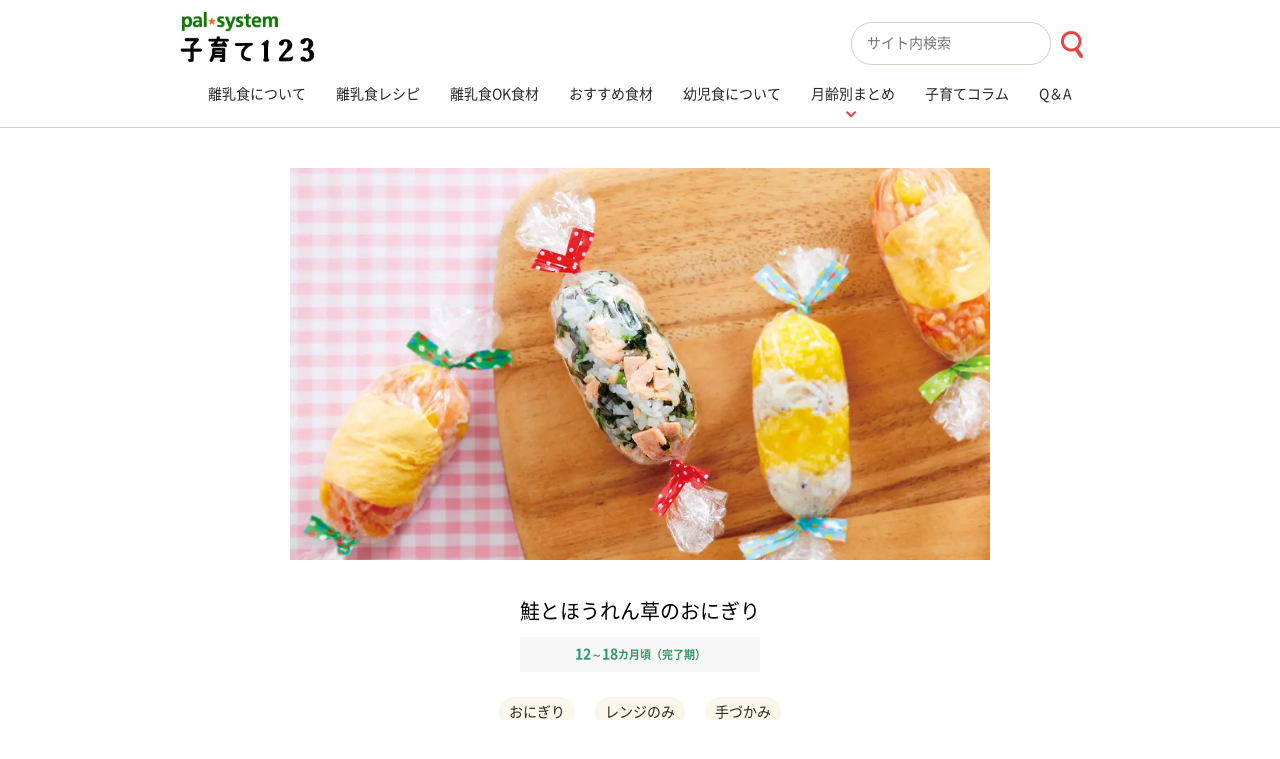

--- FILE ---
content_type: text/html; charset=UTF-8
request_url: https://kosodate.pal-system.co.jp/recipe/recipe_997/
body_size: 49759
content:
<!DOCTYPE html>
<html lang="ja">
<head prefix="og: http://ogp.me/ns#">
<!-- Google Tag Manager 20190221 -->
<script>(function(w,d,s,l,i){w[l]=w[l]||[];w[l].push({'gtm.start':
new Date().getTime(),event:'gtm.js'});var f=d.getElementsByTagName(s)[0],
j=d.createElement(s),dl=l!='dataLayer'?'&l='+l:'';j.async=true;j.src=
'https://www.googletagmanager.com/gtm.js?id='+i+dl;f.parentNode.insertBefore(j,f);
})(window,document,'script','dataLayer','GTM-MTT229L');</script>
<!-- End Google Tag Manager 20190221 -->
<meta charset="UTF-8">
<meta http-equiv="X-UA-Compatible" content="IE=edge">
<meta name="viewport" content="width=device-width, initial-scale=1.0, user-scalable=no">
<meta property="og:type" content="article">
<meta property="og:site_name" content="パルシステムの育児情報サイト～子育て123～">
<meta property="og:url" content="https://kosodate.pal-system.co.jp/recipe/recipe_997/">
<meta property="og:image" content="https://kosodate.pal-system.co.jp/wp/wp-content/uploads/2020/03/PS_KCS_0516L1-1-1200x630.jpg">
<meta property="og:title" content="鮭とほうれん草のおにぎり｜離乳食レシピ(管理栄養士監修)｜パルシステムの育児情報サイト～子育て123～">
<meta property="og:locale" content="ja_JP">
<meta name="twitter:card" content="summary_large_image">
<title>鮭とほうれん草のおにぎり｜離乳食レシピ(管理栄養士監修)｜パルシステムの育児情報サイト～子育て123～</title>
<link rel="canonical" href="https://kosodate.pal-system.co.jp/recipe/recipe_997/">
<link rel="shortcut icon" type="image/x-icon" href="https://kosodate.pal-system.co.jp/wp/wp-content/themes/kosodate/assets/img/favicon.ico">
<link rel="apple-touch-icon-precomposed" href="https://kosodate.pal-system.co.jp/wp/wp-content/themes/kosodate/assets/img/apple-touch-icon.png">
<link rel="preload" href="https://kosodate.pal-system.co.jp/wp/wp-content/themes/kosodate/assets/fonts/NotoSans_Regular.woff2" as="font" type="font/woff2" crossorigin> 
<link rel="stylesheet" href="https://kosodate.pal-system.co.jp/wp/wp-content/themes/kosodate/assets/css/theme.css?update=202506">
<meta name='robots' content='max-image-preview:large' />
	<style>img:is([sizes="auto" i], [sizes^="auto," i]) { contain-intrinsic-size: 3000px 1500px }</style>
	<script type="text/javascript" id="wpp-js" src="https://kosodate.pal-system.co.jp/wp/wp-content/plugins/wordpress-popular-posts/assets/js/wpp.min.js?ver=7.3.3" data-sampling="1" data-sampling-rate="100" data-api-url="https://kosodate.pal-system.co.jp/wp-json/wordpress-popular-posts" data-post-id="20719" data-token="ba1282a51c" data-lang="0" data-debug="0"></script>
<link rel='stylesheet' id='wp-block-library-css' href='https://kosodate.pal-system.co.jp/wp/wp-includes/css/dist/block-library/style.min.css?ver=6.8.1' type='text/css' media='all' />
<style id='classic-theme-styles-inline-css' type='text/css'>
/*! This file is auto-generated */
.wp-block-button__link{color:#fff;background-color:#32373c;border-radius:9999px;box-shadow:none;text-decoration:none;padding:calc(.667em + 2px) calc(1.333em + 2px);font-size:1.125em}.wp-block-file__button{background:#32373c;color:#fff;text-decoration:none}
</style>
<style id='global-styles-inline-css' type='text/css'>
:root{--wp--preset--aspect-ratio--square: 1;--wp--preset--aspect-ratio--4-3: 4/3;--wp--preset--aspect-ratio--3-4: 3/4;--wp--preset--aspect-ratio--3-2: 3/2;--wp--preset--aspect-ratio--2-3: 2/3;--wp--preset--aspect-ratio--16-9: 16/9;--wp--preset--aspect-ratio--9-16: 9/16;--wp--preset--color--black: #000000;--wp--preset--color--cyan-bluish-gray: #abb8c3;--wp--preset--color--white: #ffffff;--wp--preset--color--pale-pink: #f78da7;--wp--preset--color--vivid-red: #cf2e2e;--wp--preset--color--luminous-vivid-orange: #ff6900;--wp--preset--color--luminous-vivid-amber: #fcb900;--wp--preset--color--light-green-cyan: #7bdcb5;--wp--preset--color--vivid-green-cyan: #00d084;--wp--preset--color--pale-cyan-blue: #8ed1fc;--wp--preset--color--vivid-cyan-blue: #0693e3;--wp--preset--color--vivid-purple: #9b51e0;--wp--preset--gradient--vivid-cyan-blue-to-vivid-purple: linear-gradient(135deg,rgba(6,147,227,1) 0%,rgb(155,81,224) 100%);--wp--preset--gradient--light-green-cyan-to-vivid-green-cyan: linear-gradient(135deg,rgb(122,220,180) 0%,rgb(0,208,130) 100%);--wp--preset--gradient--luminous-vivid-amber-to-luminous-vivid-orange: linear-gradient(135deg,rgba(252,185,0,1) 0%,rgba(255,105,0,1) 100%);--wp--preset--gradient--luminous-vivid-orange-to-vivid-red: linear-gradient(135deg,rgba(255,105,0,1) 0%,rgb(207,46,46) 100%);--wp--preset--gradient--very-light-gray-to-cyan-bluish-gray: linear-gradient(135deg,rgb(238,238,238) 0%,rgb(169,184,195) 100%);--wp--preset--gradient--cool-to-warm-spectrum: linear-gradient(135deg,rgb(74,234,220) 0%,rgb(151,120,209) 20%,rgb(207,42,186) 40%,rgb(238,44,130) 60%,rgb(251,105,98) 80%,rgb(254,248,76) 100%);--wp--preset--gradient--blush-light-purple: linear-gradient(135deg,rgb(255,206,236) 0%,rgb(152,150,240) 100%);--wp--preset--gradient--blush-bordeaux: linear-gradient(135deg,rgb(254,205,165) 0%,rgb(254,45,45) 50%,rgb(107,0,62) 100%);--wp--preset--gradient--luminous-dusk: linear-gradient(135deg,rgb(255,203,112) 0%,rgb(199,81,192) 50%,rgb(65,88,208) 100%);--wp--preset--gradient--pale-ocean: linear-gradient(135deg,rgb(255,245,203) 0%,rgb(182,227,212) 50%,rgb(51,167,181) 100%);--wp--preset--gradient--electric-grass: linear-gradient(135deg,rgb(202,248,128) 0%,rgb(113,206,126) 100%);--wp--preset--gradient--midnight: linear-gradient(135deg,rgb(2,3,129) 0%,rgb(40,116,252) 100%);--wp--preset--font-size--small: 13px;--wp--preset--font-size--medium: 20px;--wp--preset--font-size--large: 36px;--wp--preset--font-size--x-large: 42px;--wp--preset--spacing--20: 0.44rem;--wp--preset--spacing--30: 0.67rem;--wp--preset--spacing--40: 1rem;--wp--preset--spacing--50: 1.5rem;--wp--preset--spacing--60: 2.25rem;--wp--preset--spacing--70: 3.38rem;--wp--preset--spacing--80: 5.06rem;--wp--preset--shadow--natural: 6px 6px 9px rgba(0, 0, 0, 0.2);--wp--preset--shadow--deep: 12px 12px 50px rgba(0, 0, 0, 0.4);--wp--preset--shadow--sharp: 6px 6px 0px rgba(0, 0, 0, 0.2);--wp--preset--shadow--outlined: 6px 6px 0px -3px rgba(255, 255, 255, 1), 6px 6px rgba(0, 0, 0, 1);--wp--preset--shadow--crisp: 6px 6px 0px rgba(0, 0, 0, 1);}:where(.is-layout-flex){gap: 0.5em;}:where(.is-layout-grid){gap: 0.5em;}body .is-layout-flex{display: flex;}.is-layout-flex{flex-wrap: wrap;align-items: center;}.is-layout-flex > :is(*, div){margin: 0;}body .is-layout-grid{display: grid;}.is-layout-grid > :is(*, div){margin: 0;}:where(.wp-block-columns.is-layout-flex){gap: 2em;}:where(.wp-block-columns.is-layout-grid){gap: 2em;}:where(.wp-block-post-template.is-layout-flex){gap: 1.25em;}:where(.wp-block-post-template.is-layout-grid){gap: 1.25em;}.has-black-color{color: var(--wp--preset--color--black) !important;}.has-cyan-bluish-gray-color{color: var(--wp--preset--color--cyan-bluish-gray) !important;}.has-white-color{color: var(--wp--preset--color--white) !important;}.has-pale-pink-color{color: var(--wp--preset--color--pale-pink) !important;}.has-vivid-red-color{color: var(--wp--preset--color--vivid-red) !important;}.has-luminous-vivid-orange-color{color: var(--wp--preset--color--luminous-vivid-orange) !important;}.has-luminous-vivid-amber-color{color: var(--wp--preset--color--luminous-vivid-amber) !important;}.has-light-green-cyan-color{color: var(--wp--preset--color--light-green-cyan) !important;}.has-vivid-green-cyan-color{color: var(--wp--preset--color--vivid-green-cyan) !important;}.has-pale-cyan-blue-color{color: var(--wp--preset--color--pale-cyan-blue) !important;}.has-vivid-cyan-blue-color{color: var(--wp--preset--color--vivid-cyan-blue) !important;}.has-vivid-purple-color{color: var(--wp--preset--color--vivid-purple) !important;}.has-black-background-color{background-color: var(--wp--preset--color--black) !important;}.has-cyan-bluish-gray-background-color{background-color: var(--wp--preset--color--cyan-bluish-gray) !important;}.has-white-background-color{background-color: var(--wp--preset--color--white) !important;}.has-pale-pink-background-color{background-color: var(--wp--preset--color--pale-pink) !important;}.has-vivid-red-background-color{background-color: var(--wp--preset--color--vivid-red) !important;}.has-luminous-vivid-orange-background-color{background-color: var(--wp--preset--color--luminous-vivid-orange) !important;}.has-luminous-vivid-amber-background-color{background-color: var(--wp--preset--color--luminous-vivid-amber) !important;}.has-light-green-cyan-background-color{background-color: var(--wp--preset--color--light-green-cyan) !important;}.has-vivid-green-cyan-background-color{background-color: var(--wp--preset--color--vivid-green-cyan) !important;}.has-pale-cyan-blue-background-color{background-color: var(--wp--preset--color--pale-cyan-blue) !important;}.has-vivid-cyan-blue-background-color{background-color: var(--wp--preset--color--vivid-cyan-blue) !important;}.has-vivid-purple-background-color{background-color: var(--wp--preset--color--vivid-purple) !important;}.has-black-border-color{border-color: var(--wp--preset--color--black) !important;}.has-cyan-bluish-gray-border-color{border-color: var(--wp--preset--color--cyan-bluish-gray) !important;}.has-white-border-color{border-color: var(--wp--preset--color--white) !important;}.has-pale-pink-border-color{border-color: var(--wp--preset--color--pale-pink) !important;}.has-vivid-red-border-color{border-color: var(--wp--preset--color--vivid-red) !important;}.has-luminous-vivid-orange-border-color{border-color: var(--wp--preset--color--luminous-vivid-orange) !important;}.has-luminous-vivid-amber-border-color{border-color: var(--wp--preset--color--luminous-vivid-amber) !important;}.has-light-green-cyan-border-color{border-color: var(--wp--preset--color--light-green-cyan) !important;}.has-vivid-green-cyan-border-color{border-color: var(--wp--preset--color--vivid-green-cyan) !important;}.has-pale-cyan-blue-border-color{border-color: var(--wp--preset--color--pale-cyan-blue) !important;}.has-vivid-cyan-blue-border-color{border-color: var(--wp--preset--color--vivid-cyan-blue) !important;}.has-vivid-purple-border-color{border-color: var(--wp--preset--color--vivid-purple) !important;}.has-vivid-cyan-blue-to-vivid-purple-gradient-background{background: var(--wp--preset--gradient--vivid-cyan-blue-to-vivid-purple) !important;}.has-light-green-cyan-to-vivid-green-cyan-gradient-background{background: var(--wp--preset--gradient--light-green-cyan-to-vivid-green-cyan) !important;}.has-luminous-vivid-amber-to-luminous-vivid-orange-gradient-background{background: var(--wp--preset--gradient--luminous-vivid-amber-to-luminous-vivid-orange) !important;}.has-luminous-vivid-orange-to-vivid-red-gradient-background{background: var(--wp--preset--gradient--luminous-vivid-orange-to-vivid-red) !important;}.has-very-light-gray-to-cyan-bluish-gray-gradient-background{background: var(--wp--preset--gradient--very-light-gray-to-cyan-bluish-gray) !important;}.has-cool-to-warm-spectrum-gradient-background{background: var(--wp--preset--gradient--cool-to-warm-spectrum) !important;}.has-blush-light-purple-gradient-background{background: var(--wp--preset--gradient--blush-light-purple) !important;}.has-blush-bordeaux-gradient-background{background: var(--wp--preset--gradient--blush-bordeaux) !important;}.has-luminous-dusk-gradient-background{background: var(--wp--preset--gradient--luminous-dusk) !important;}.has-pale-ocean-gradient-background{background: var(--wp--preset--gradient--pale-ocean) !important;}.has-electric-grass-gradient-background{background: var(--wp--preset--gradient--electric-grass) !important;}.has-midnight-gradient-background{background: var(--wp--preset--gradient--midnight) !important;}.has-small-font-size{font-size: var(--wp--preset--font-size--small) !important;}.has-medium-font-size{font-size: var(--wp--preset--font-size--medium) !important;}.has-large-font-size{font-size: var(--wp--preset--font-size--large) !important;}.has-x-large-font-size{font-size: var(--wp--preset--font-size--x-large) !important;}
:where(.wp-block-post-template.is-layout-flex){gap: 1.25em;}:where(.wp-block-post-template.is-layout-grid){gap: 1.25em;}
:where(.wp-block-columns.is-layout-flex){gap: 2em;}:where(.wp-block-columns.is-layout-grid){gap: 2em;}
:root :where(.wp-block-pullquote){font-size: 1.5em;line-height: 1.6;}
</style>
<link rel='stylesheet' id='wordpress-popular-posts-css-css' href='https://kosodate.pal-system.co.jp/wp/wp-content/plugins/wordpress-popular-posts/assets/css/wpp.css?ver=7.3.3' type='text/css' media='all' />
<link rel="https://api.w.org/" href="https://kosodate.pal-system.co.jp/wp-json/" /><link rel='shortlink' href='https://kosodate.pal-system.co.jp/?p=20719' />
<link rel="alternate" title="oEmbed (JSON)" type="application/json+oembed" href="https://kosodate.pal-system.co.jp/wp-json/oembed/1.0/embed?url=https%3A%2F%2Fkosodate.pal-system.co.jp%2Frecipe%2Frecipe_997%2F" />
<link rel="alternate" title="oEmbed (XML)" type="text/xml+oembed" href="https://kosodate.pal-system.co.jp/wp-json/oembed/1.0/embed?url=https%3A%2F%2Fkosodate.pal-system.co.jp%2Frecipe%2Frecipe_997%2F&#038;format=xml" />
            <style id="wpp-loading-animation-styles">@-webkit-keyframes bgslide{from{background-position-x:0}to{background-position-x:-200%}}@keyframes bgslide{from{background-position-x:0}to{background-position-x:-200%}}.wpp-widget-block-placeholder,.wpp-shortcode-placeholder{margin:0 auto;width:60px;height:3px;background:#dd3737;background:linear-gradient(90deg,#dd3737 0%,#571313 10%,#dd3737 100%);background-size:200% auto;border-radius:3px;-webkit-animation:bgslide 1s infinite linear;animation:bgslide 1s infinite linear}</style>
            </head>
<body>
<!-- Google Tag Manager (noscript) -->
<noscript><iframe src="https://www.googletagmanager.com/ns.html?id=GTM-MTT229L"
height="0" width="0" style="display:none;visibility:hidden"></iframe></noscript>
<!-- End Google Tag Manager (noscript) -->
<div id="wrapper">
	<header id="header">
  <div class="inner">
    <div id="header-sub">
      <div class="inner">
        <div id="logo-site">
          <div class="logo-img">            <a href="/"><img src="https://kosodate.pal-system.co.jp/wp/wp-content/themes/kosodate/assets/img/common/logo_site.png" alt="パルシステムの育児情報サイト～子育て123～" width="134" height="50"></a>
          </div>        </div>
      </div>
    </div>
    <div id="menu-toggle">
      <div class="icon"></div>
    </div>
    <div id="header-main">
      <div class="inner">
        

<nav id="nav-global">
  <div class="inner">
    <div class="search-box mf_finder_header">
      <!-- ↓検索窓用カスタムエレメント -->
      <mf-search-box ajax-url="https://finder.api.mf.marsflag.com/api/v1/finder_service/documents/eef712e6/search" results-page-url="https://kosodate.pal-system.co.jp/m-search" doctype-hidden options-hidden  input-placeholder="サイト内検索" use-alt-submit-btn submit-btn-title="検索ボタン" submit-callback="delayExec" ></mf-search-box>
    </div>
    <div class="menu-global">
      <div class="col">
        <div class="menu-item">
          <div class="menu-header">
            <a href="/kihon/" data-ga-click-element="Gnav-click-header-kihon" data-ga-click-group="header-Gnav">
              <span class="title">離乳食について</span>
            </a>
          </div>
        </div>
        <div class="menu-item">
          <div class="menu-header">
            <a href="/recipe/" data-ga-click-element="Gnav-click-header-recipe" data-ga-click-group="header-Gnav">
              <span class="title">離乳食レシピ</span>
            </a>
          </div>
        </div>
        <div class="menu-item">
          <div class="menu-header">
            <a href="/kihon/zissen/okfoods/" data-ga-click-element="Gnav-click-header-okfoods" data-ga-click-group="header-Gnav">
              <span class="title">離乳食OK食材</span>
            </a>
          </div>
        </div>
        <div class="menu-item">
          <div class="menu-header">
            <a href="/foods/" data-ga-click-element="Gnav-click-header-foods" data-ga-click-group="header-Gnav">
              <span class="title">おすすめ食材</span>
            </a>
          </div>
        </div>
      </div>
      <div class="col">
        <div class="menu-item">
          <div class="menu-header">
            <a href="/infant/" data-ga-click-element="Gnav-click-header-infant" data-ga-click-group="header-Gnav">
              <span class="title">幼児食について</span>
            </a>
          </div>
        </div>
        <div class="menu-item js-nav-accordion na">
          <div class="menu-header na-header">
            <b class="icon"></b>
            <a href="javascript: void(0);">
              <span class="title">月齢別まとめ</span>
            </a>
          </div>
          <div class="menu-child-header na-toggle">
            <ul>
              <li>
                <a href="/search/?from=search_article&s_type=recipe,qa,foods,page,column&s_tax=tax_age&s_term=2" data-ga-click-element="Gnav-click-header-age-0_4" data-ga-click-group="header-Gnav"><div class="gi"></div>0〜4カ月頃</a>
              </li>
              <li>
                <a href="/age/age_5_6/" data-ga-click-element="Gnav-click-header-age-5_6" data-ga-click-group="header-Gnav"><div class="gi"></div>5、6カ月頃</a>
              </li>
              <li>
              <a href="/age/age_7_8/" data-ga-click-element="Gnav-click-header-age-7_8" data-ga-click-group="header-Gnav"><div class="gi"></div>7、8カ月頃</a>
              </li>
              <li>
              <a href="/age/age_9_11/" data-ga-click-element="Gnav-click-header-age-9_11" data-ga-click-group="header-Gnav"><div class="gi"></div>9～11カ月頃</a>
              </li>
              <li>
              <a href="/age/age_12_18/" data-ga-click-element="Gnav-click-header-age-12_18" data-ga-click-group="header-Gnav"><div class="gi"></div>12～18カ月頃</a>
              </li>
              <li>
                <a href="/search/?from=search_article&s_type=recipe,qa,foods,page,column&s_tax=tax_age&s_term=8" data-ga-click-element="Gnav-click-header-age-1.5age_2age" data-ga-click-group="header-Gnav"><div class="gi"></div>1歳半～2歳</a>
              </li>
              <li>
                <a href="/search/?from=search_article&s_type=recipe,qa,foods,page,column&s_tax=tax_age&s_term=36" data-ga-click-element="Gnav-click-header-age-3age_5age" data-ga-click-group="header-Gnav"><div class="gi"></div>3歳～5歳</a>
              </li>
            </ul>
          </div>
        </div>
        <div class="menu-item">
          <div class="menu-header">
            <a href="/column/" data-ga-click-element="Gnav-click-header-column" data-ga-click-group="header-Gnav">
              <span class="title">子育てコラム</span>
            </a>
          </div>
        </div>
        <div class="menu-item">
          <div class="menu-header">
            <a href="/qa/" data-ga-click-element="Gnav-click-header-qa" data-ga-click-group="header-Gnav">
              <span class="title">Q＆A</span>
            </a>
          </div>
        </div>
      </div>
    </div>
  </div>
</nav>      </div>
    </div>
  </div>
</header><div id="contents">
  <div class="inner">




<div id="contents-body">
  <div class="inner">


<script type="application/ld+json">
{
  "@context": "https://schema.org",
  "@type": "Recipe",
  "name": "鮭とほうれん草のおにぎり",
  "image": "https://kosodate.pal-system.co.jp/wp/wp-content/uploads/2020/03/PS_KCS_0516L1-1-828x464.jpg",
  "datePublished": "2020-03-19T10:50:59+09:00"
        ,"recipeIngredient": ["軟飯","yumyum野付のコロコロ秋鮭","宮崎県産ほうれん草小さめカット","塩"]
        ,"recipeInstructions": [
      {"@type": "HowToStep","text": "凍ったままのカットほうれん草は、耐熱容器に入れ、ふんわりラップをして電子レンジ（600W）で1分30秒加熱し、そのまま1分蒸らす。"}
,{"@type": "HowToStep","text": "解凍した鮭は、耐熱容器に入れ、水（大さじ1）を加えて電子レンジで30秒加熱する。水けをきり、ほぐす。"}
,{"@type": "HowToStep","text": "軟飯に1．、2．を加えて混ぜ、塩で味を調える。"}
,{"@type": "HowToStep","text": "3．を3等分にしてラップにのせ、スティック状に握る。"}
    ]
  }
</script>

    <div class="recipe-header">
      <header class="header">
        <div class="figure">
          <div class="image">
                        <img src="https://kosodate.pal-system.co.jp/wp/wp-content/uploads/2020/03/PS_KCS_0516L1-1.jpg" alt="鮭とほうれん草のおにぎり" width="1200" height="672">
                      </div>
        </div>
        <div class="title">
          <h1>鮭とほうれん草のおにぎり</h1>
        </div>
        <div class="info-box">
          <div class="age-wrap">
                                  <p class="age c-age_12_18"><b>12</b>～<b>18</b>カ月頃（完了期）</p>
                    </div>
                  </div>

        <div class="recipe-tag-terms"><ul><li><a href="https://kosodate.pal-system.co.jp/tag_recipe/onigiri/?recipe_tag">おにぎり</a></li><li><a href="https://kosodate.pal-system.co.jp/tag_recipe/microwaveoven/?recipe_tag">レンジのみ</a></li><li><a href="https://kosodate.pal-system.co.jp/tag_recipe/handgrip/?recipe_tag">手づかみ</a></li></ul></div>
      </header>

      <!-- 注記エリア -->
      
    </div>

    <div class="recipe-body layout">

      
      <!-- 材料 -->
      <article class="zairyou">
        <div class="header">
          <h1 class="h-img ta-c"><img src="https://kosodate.pal-system.co.jp/wp/wp-content/themes/kosodate/assets/img/common/h_recipe_sozai.png" alt="材料" class="h_recipe_sozai" width="114" height="21"></h1>
        </div>
                <div class="body">
                    <table class="table-striped table-zairyou">
                        <tr>
              <td class="label">軟飯</td>
              <td class="quantity">90g</td>
            </tr>
                        <tr>
              <td class="label">yumyum野付のコロコロ秋鮭</td>
              <td class="quantity">20g</td>
            </tr>
                        <tr>
              <td class="label">宮崎県産ほうれん草小さめカット</td>
              <td class="quantity">20g</td>
            </tr>
                        <tr>
              <td class="label">塩</td>
              <td class="quantity">少々</td>
            </tr>
                      </table>
          <p class="ta-c"><a href="javascript:void(0);" onclick="modalOpen('modal-zairyou');" class="link link-primary">材料・分量・調理法について</a></p>
          <div id="modal-zairyou" class="modal-container">
            <div class="modal-inner">
              <div class="modal-close"></div>
              <div class="modal-body">
                <ul>
                  <li class="circle">材料表中の単位は、一部を簡略化して表示しています。<br>小さじ＝計量スプーン小（5cc）、大さじ＝計量スプーン大（15cc）、カップ＝計量カップ（200cc）<br>とくに表記がない場合も、皮をむく、種をとる、ヘタをとる、芽をとるなどの下処理を行ってください。材料の分量は可食部です。</li>
                  <li class="circle">電子レンジの加熱時間は、特別に表示のないものについては500Wを基準にしています。ただし、電子レンジの機種や使用条件により、過熱状態は一定でないことがあります。</li>
                  <li class="circle">材料は基本的にパルシステムの商品を使用しています。魚や肉は一部冷凍品を使用しています。</li>
                  <li class="circle">離乳食食材「yumyumシリーズ」は 「離乳食作りをもっと気軽に」をめざした、パルシステムオリジナルの離乳食食材です。裏ごしやカット済みで便利に使えます。</li>
                  <li class="circle">2019年3月『授乳・離乳の支援ガイド（2019年度改訂版）』に基づいています。</li>
                </ul>
              </div>
            </div>
          </div>
        </div>
              </article>

      <!-- 作り方 -->
      <article class="tsukurikata">
        <div class="header">
          <h1 class="h-img ta-c"><img src="https://kosodate.pal-system.co.jp/wp/wp-content/themes/kosodate/assets/img/common/h_recipe_tsukurikata.png" alt="作り方" class="h_recipe_tsukurikata" width="131" height="22"></h1>
        </div>
                <div class="body">
                              <div class="process">
            <div class="bal">1</div>
            <div class="body">
              <p>凍ったままのカットほうれん草は、耐熱容器に入れ、ふんわりラップをして電子レンジ（600W）で1分30秒加熱し、そのまま1分蒸らす。</p>
                          </div>
          </div>
                              <div class="process">
            <div class="bal">2</div>
            <div class="body">
              <p>解凍した鮭は、耐熱容器に入れ、水（大さじ1）を加えて電子レンジで30秒加熱する。水けをきり、ほぐす。</p>
                          </div>
          </div>
                              <div class="process">
            <div class="bal">3</div>
            <div class="body">
              <p>軟飯に1．、2．を加えて混ぜ、塩で味を調える。</p>
                          </div>
          </div>
                              <div class="process">
            <div class="bal">4</div>
            <div class="body">
              <p>3．を3等分にしてラップにのせ、スティック状に握る。</p>
                          </div>
          </div>
          
                  </div>
              </article>

    </div>


      <!-- 注記エリア -->
      
    <div class="recipe-footer section">





      
      <!-- 素材別レシピ -->
      <aside class="foods frame-border narrow">
        <div class="inner">
          <div class="header">
            <h1 class="h-img ta-c"><img src="https://kosodate.pal-system.co.jp/wp/wp-content/themes/kosodate/assets/img/common/h_recipe_shokuzaibetsu.png" alt="食材別 調理のポイント＆レシピ" class="h_recipe_shokuzaibetsu" width="212" height="53"></h1>
          </div>
                          <div class="body">
                
          
          
                                    <div class="item">
              <a href="https://kosodate.pal-system.co.jp/foods/minicut_horenso/" class="cols">
                <div class="col figure">
                  <div class="image">
                    <img src="https://kosodate.pal-system.co.jp/wp/wp-content/uploads/2021/01/PS_K1W_0892M-414x232.jpg" alt="" width="122" height="68">
                  </div>
                </div>
                <div class="col text">
                  <p class="title">
                    <b class="link">宮崎県産ほうれん草小さめカット</b>
                  </p>
                </div>
              </a>
            </div>
            
          


                
          
          
                                    <div class="item">
              <a href="https://kosodate.pal-system.co.jp/foods/dicecut_sake/" class="cols">
                <div class="col figure">
                  <div class="image">
                    <img src="https://kosodate.pal-system.co.jp/wp/wp-content/uploads/2019/10/dicecut_sake_ph1-414x232.jpg" alt="" width="122" height="68">
                  </div>
                </div>
                <div class="col text">
                  <p class="title">
                    <b class="link">yumyum野付のコロコロ秋鮭</b>
                  </p>
                </div>
              </a>
            </div>
            
          


                
          
          
                                    <div class="item">
              <a href="https://kosodate.pal-system.co.jp/foods/kome/" class="cols">
                <div class="col figure">
                  <div class="image">
                    <img src="https://kosodate.pal-system.co.jp/wp/wp-content/uploads/2016/07/COP09_06_483_31-414x232.png" alt="" width="122" height="68">
                  </div>
                </div>
                <div class="col text">
                  <p class="title">
                    <b class="link">米</b>
                  </p>
                </div>
              </a>
            </div>
            
          


                              </div>
                      </div>
      </aside>

      <aside class="recipe-section-inner">
        <div class="section frame-bg1 mt-lv3">
          <p>毎日の離乳食づくりを、もっと手軽に、簡単に！<br>
            うらごし済み野菜やカット済み肉・魚など、パルシステムは<strong>離乳食のための食材</strong>のラインナップを紹介しています。</p>
          <div class="list list-banner banner-center">
            <div class="figure wide center item">
              <a href="https://www.pal-system.co.jp/item/pickup/baby/?via=kosodate_recipe" target="_blank" data-ga-click-element="recipe-bnr-click" data-ga-click-group="recipe">
                <img src="/wp/wp-content/uploads/2024/08/bnr_yumyumseries.png" alt="オリジナル離乳食食材 yumyumシリーズ" width="400" height="139">
              </a>
            </div>
          </div>
        </div>
      </aside>

      <aside class="link-box">
              <p>
          <a href="/search/?from=search_recipe&amp;s_type=recipe&amp;s_tax=tax_age&amp;s_term=7" class="text-link">12～18カ月頃（完了期）のレシピ一覧</a>
        </p>
                      <p><a href="/recipe/" class="text-link">ほかのレシピを探す</a></p>
                <div class="btn-line ta-c">
          <a href="/age/age_12_18/" class="btn btn-lg">
            <div class="inner">
              <div class="gi"></div>
              <div class="txt">12～18カ月頃まとめ</div>
            </div>
          </a>
        </div>
              </aside>

					 <!-- パンくず -->
	     <div id="breadcrumb"><ul><li><a href="https://kosodate.pal-system.co.jp"><span>ホーム</span></a></li><li><a href="https://kosodate.pal-system.co.jp/recipe"><span>レシピ</span></a></li></ul></div>
      <!-- SNS -->
      
<aside class="sns">
	<ul>
		<li class="facebook">
			<a href="https://www.facebook.com/share.php?u=https://kosodate.pal-system.co.jp/recipe/recipe_997/" target="_blank">
				<b class="gi gi-icon-facebook"></b>
			</a>
		</li>
		<li class="twitter">
			<a href="https://twitter.com/intent/tweet?url=https://kosodate.pal-system.co.jp/recipe/recipe_997/&text=%E9%AE%AD%E3%81%A8%E3%81%BB%E3%81%86%E3%82%8C%E3%82%93%E8%8D%89%E3%81%AE%E3%81%8A%E3%81%AB%E3%81%8E%E3%82%8A" target="_blank">
				<b class="icon-twitter"></b>
			</a>
		</li>
		<li class="line">
			<a href="http://line.me/R/msg/text/?https://kosodate.pal-system.co.jp/recipe/recipe_997/%0D%0A%E9%AE%AD%E3%81%A8%E3%81%BB%E3%81%86%E3%82%8C%E3%82%93%E8%8D%89%E3%81%AE%E3%81%8A%E3%81%AB%E3%81%8E%E3%82%8A" target="_blank">
				<b class="gi gi-icon-line"></b>
			</a>
		</li>
	</ul>
</aside>

    </div>


    </div>
</div><!-- /#contents-main -->



<div id="contents-footer">
	<div class="inner">

<div class="body">
	<div class="inner">
		<aside class="index wide more">
			<div class="inner">
				<div class="header">
					<h1 class="h-img ta-c"><img src="https://kosodate.pal-system.co.jp/wp/wp-content/themes/kosodate/assets/img/common/h_more_osusume.png" alt="こちらもオススメ" class="h_more_osusume" width="154" height="20"></h1>
				</div>
				<div class="list list-suggest list-column col-4">
					





<article class="item">
	<a href="https://kosodate.pal-system.co.jp/recipe/recipe_525/"  class="inner">
		<div class="thumbnail">
			<div class="image">
				<img src="https://kosodate.pal-system.co.jp/wp/wp-content/uploads/2017/10/PS_KCK_1983M-414x232.jpg" alt="たらといんげんのリゾット"  width="209" height="117">
			</div>
		</div>
				<div class="body">
			<p class="title">たらといんげんのリゾット</p>			<p class="meta c-age_12_18"><span class="age c-age_12_18">12～18カ月頃（完了期）</span></p>		</div>
			</a>
</article>




<article class="item">
	<a href="https://kosodate.pal-system.co.jp/recipe/recipe_1320/"  class="inner">
		<div class="thumbnail">
			<div class="image">
				<img src="https://kosodate.pal-system.co.jp/wp/wp-content/uploads/2022/09/PS_KCX_0247L_2-414x232.jpg" alt="チーズのカラフル手まりおにぎり"  width="209" height="117">
			</div>
		</div>
				<div class="body">
			<p class="title">チーズのカラフル手まりおにぎり</p>			<p class="meta c-age_12_18"><span class="age c-age_12_18">12～18カ月頃（完了期）</span></p>		</div>
			</a>
</article>




<article class="item">
	<a href="https://kosodate.pal-system.co.jp/recipe/recipe_1183/"  class="inner">
		<div class="thumbnail">
			<div class="image">
				<img src="https://kosodate.pal-system.co.jp/wp/wp-content/uploads/2021/06/PS_KCU_1413M-414x232.jpg" alt="バナナきな粉ヨーグルトと野菜スティック"  width="209" height="117">
			</div>
		</div>
				<div class="body">
			<p class="title">バナナきな粉ヨーグルトと野菜スティック</p>			<p class="meta c-age_12_18"><span class="age c-age_12_18">12～18カ月頃（完了期）</span></p>		</div>
			</a>
</article>




<article class="item">
	<a href="https://kosodate.pal-system.co.jp/recipe/recipe_915/"  class="inner">
		<div class="thumbnail">
			<div class="image">
				<img src="https://kosodate.pal-system.co.jp/wp/wp-content/uploads/2019/09/PS_KCR_0448M-414x232.jpg" alt="かれいときゅうりと人参のミックス"  width="209" height="117">
			</div>
		</div>
				<div class="body">
			<p class="title">かれいときゅうりと人参のミックス</p>			<p class="meta c-age_7_8"><span class="age c-age_7_8">7、8カ月頃（中期）</span></p>		</div>
			</a>
</article>




<article class="item">
	<a href="https://kosodate.pal-system.co.jp/recipe/recipe_288/"  class="inner">
		<div class="thumbnail">
			<div class="image">
				<img src="https://kosodate.pal-system.co.jp/wp/wp-content/uploads/2016/07/PS_KCC_1331M-414x232.png" alt="鶏と大根の炒め煮"  width="209" height="117">
			</div>
		</div>
				<div class="body">
			<p class="title">鶏と大根の炒め煮</p>			<p class="meta c-age_12_18"><span class="age c-age_12_18">12～18カ月頃（完了期）</span></p>		</div>
			</a>
</article>




<article class="item">
	<a href="https://kosodate.pal-system.co.jp/recipe/recipe_1285/"  class="inner">
		<div class="thumbnail">
			<div class="image">
				<img src="https://kosodate.pal-system.co.jp/wp/wp-content/uploads/2022/04/PS_KCW_0638L-414x232.jpg" alt="プチこうやとアスパラのだし煮"  width="209" height="117">
			</div>
		</div>
				<div class="body">
			<p class="title">プチこうやとアスパラのだし煮</p>			<p class="meta c-above"><span class="age c-above">取り分けレシピ</span> </p>		</div>
			</a>
</article>




<article class="item">
	<a href="https://kosodate.pal-system.co.jp/recipe/recipe_1580/"  class="inner">
		<div class="thumbnail">
			<div class="image">
				<img src="https://kosodate.pal-system.co.jp/wp/wp-content/uploads/2024/10/PS_KD0_1523M-414x232.jpg" alt="白菜と豚肉の重ね煮"  width="209" height="117">
			</div>
		</div>
				<div class="body">
			<p class="title">白菜と豚肉の重ね煮</p>			<p class="meta c-above"><span class="age c-above">取り分けレシピ</span> </p>		</div>
			</a>
</article>




<article class="item">
	<a href="https://kosodate.pal-system.co.jp/recipe/recipe_644/"  class="inner">
		<div class="thumbnail">
			<div class="image">
				<img src="https://kosodate.pal-system.co.jp/wp/wp-content/uploads/2018/04/PS_KCN_0150M-414x232.jpg" alt="鶏とかぼちゃのうどん"  width="209" height="117">
			</div>
		</div>
				<div class="body">
			<p class="title">鶏とかぼちゃのうどん</p>			<p class="meta c-age_12_18"><span class="age c-age_12_18">12～18カ月頃（完了期）</span></p>		</div>
			</a>
</article>





				</div>
			</div>
		</aside>

		<aside class="index wide more">
			<div class="inner">
				<div class="header">
					<h1 class="h-img ta-c"><img src="https://kosodate.pal-system.co.jp/wp/wp-content/themes/kosodate/assets/img/common/h_more_shintyaku.png" alt="新着記事" class="h_more_shintyaku" width="131" height="31"></h1>
				</div>
				<div class="list list-newarticle list-column col-4">
					





<article class="item">
	<a href="https://kosodate.pal-system.co.jp/recipe/recipe_1661/"  class="inner">
		<div class="thumbnail">
			<div class="image">
				<img src="https://kosodate.pal-system.co.jp/wp/wp-content/uploads/2025/11/PS_KD1_2740M-414x232.jpg" alt="ひじきとひき肉のおにぎり"  width="209" height="117">
			</div>
		</div>
				<div class="body">
			<p class="title">ひじきとひき肉のおにぎり</p>			<p class="meta c-age_9_11"><span class="age c-age_9_11">9～11カ月頃（後期）</span></p>		</div>
			</a>
</article>




<article class="item">
	<a href="https://kosodate.pal-system.co.jp/column/protect-cold/"  class="inner">
		<div class="thumbnail">
			<div class="image">
				<img src="https://kosodate.pal-system.co.jp/wp/wp-content/uploads/2018/11/top181119_warmclothing-414x232.jpg" alt="寒いのに子どもが嫌がる！ 乳幼児の防寒着、どう着せたらいいの？"  width="209" height="117">
			</div>
		</div>
				<div class="body">
			<p class="title">寒いのに子どもが嫌がる！ 乳幼児の防寒着、どう着せたらいいの？</p>			<p class="meta">小児科医 竹内 邦子</p>		</div>
			</a>
</article>




<article class="item">
	<a href="https://kosodate.pal-system.co.jp/qa/qa0164/"  class="inner">
		<div class="thumbnail">
			<div class="image">
				<img src="https://kosodate.pal-system.co.jp/wp/wp-content/themes/kosodate/assets/img/default/thumb_qa_age_7_8-414x232.png" alt="食べ残した離乳食、次の食事までとっておいていい？"  width="209" height="117">
			</div>
		</div>
				<div class="body">
			<p class="title">食べ残した離乳食、次の食事までとっておいていい？</p>			<p class="meta">8カ月</p>		</div>
			</a>
</article>




<article class="item">
	<a href="https://kosodate.pal-system.co.jp/recipe/recipe_1660/"  class="inner">
		<div class="thumbnail">
			<div class="image">
				<img src="https://kosodate.pal-system.co.jp/wp/wp-content/uploads/2025/10/PS_KD1_2737L-414x232.jpg" alt="食パンで作るえだまめミニツリー"  width="209" height="117">
			</div>
		</div>
				<div class="body">
			<p class="title">食パンで作るえだまめミニツリー</p>			<p class="meta c-age_12_18"><span class="age c-age_12_18">12～18カ月頃（完了期）</span></p>		</div>
			</a>
</article>





				</div>
			</div>
		</aside>
	</div>
</div>



	</div>
</div>
  </div>
</div><!-- /#contents -->

<div id="footer">
	<div class="inner">
		<div id="footer-sub">
			<div class="inner">

				
<div class="search-article">
	<div class="inner">
		<div class="link-box">
			<h1 class="ta-c fw-b mb-lv1">
				<img src="https://kosodate.pal-system.co.jp/wp/wp-content/themes/kosodate/assets/img/common/h_getsurei_matome.png" class="h_getsurei_matome" alt="月齢別まとめ">
			</h1>
			<div class="controller">
				<ul>
					<li>
						<a href="/search/?from=search_article&s_type=recipe,qa,foods,page,column&s_tax=tax_age&s_term=2"><div class="gi"></div>0〜4カ月頃</a>
					</li>
					<li>
						<a href="/age/age_5_6/"><div class="gi"></div>5、6カ月頃</a>
					</li>
					<li>
					<a href="/age/age_7_8/"><div class="gi"></div>7、8カ月頃</a>
					</li>
					<li>
					<a href="/age/age_9_11/"><div class="gi"></div>9～11カ月頃</a>
					</li>
					<li>
					<a href="/age/age_12_18/"><div class="gi"></div>12～18カ月頃</a>
					</li>
					<li>
						<a href="/search/?from=search_article&s_type=recipe,qa,foods,page,column&s_tax=tax_age&s_term=8"><div class="gi"></div>1歳半～2歳</a>
					</li>
					<li>
						<a href="/search/?from=search_article&s_type=recipe,qa,foods,page,column&s_tax=tax_age&s_term=36"><div class="gi"></div>3歳～5歳</a>
					</li>
				</ul>	
			</div>
		</div>
	</div>
</div>
				<div class="search-site">
					<div class="search-box mf_finder_header">
						<!-- ↓検索窓用カスタムエレメント -->
						<mf-search-box ajax-url="https://finder.api.mf.marsflag.com/api/v1/finder_service/documents/eef712e6/search" results-page-url="https://kosodate.pal-system.co.jp/m-search" doctype-hidden options-hidden  input-placeholder="サイト内検索" use-alt-submit-btn submit-btn-title="検索ボタン"></mf-search-box>
					</div>
				</div>

<div class="list list-banner list-centerd">

<article class="item">
	<a href="https://www.pal-system.co.jp/trial/regular/normal/baby/?via=kosodate&foot" target="_blank" class="inner">
		<div class="thumbnail">
			<div class="image">
				<img src="https://kosodate.pal-system.co.jp/wp/wp-content/uploads/2021/03/bnr_otamesi_set_price_down.jpg" alt="パルシステム おためしセット"  width="288" height="100">
			</div>
		</div>
	</a>
</article>



<article class="item">
	<a href="https://www.pal-system.co.jp/trial-delivery/?via=kosodate&foot" target="_blank" class="inner">
		<div class="thumbnail">
			<div class="image">
				<img src="https://kosodate.pal-system.co.jp/wp/wp-content/uploads/2021/03/bnr_otamesi_02.jpg" alt="パルシステム　おためし宅配"  width="288" height="100">
			</div>
		</div>
	</a>
</article>



<article class="item">
	<a href="https://www.pal-system.co.jp/kosodate-support/?via=kosodate&foot#ehon" target="_blank" class="inner">
		<div class="thumbnail">
			<div class="image">
				<img src="https://kosodate.pal-system.co.jp/wp/wp-content/uploads/2021/11/bnr_okiniiriehon.jpg" alt="絵本がいつでも10％off"  width="288" height="100">
			</div>
		</div>
	</a>
</article>



<article class="item">
	<a href="https://www.pal-system.co.jp/kosodate-support/?via=kosodate&foot&ouen" target="_blank" class="inner">
		<div class="thumbnail">
			<div class="image">
				<img src="https://kosodate.pal-system.co.jp/wp/wp-content/uploads/2024/07/ouen_bnr.jpg" alt="子育て応援"  width="288" height="100">
			</div>
		</div>
	</a>
</article>



<article class="item">
	<a href="https://daidokolog.pal-system.co.jp/search?via=kosodate&foot&q3=1&catalog[]=001" target="_blank" class="inner">
		<div class="thumbnail">
			<div class="image">
				<img src="https://kosodate.pal-system.co.jp/wp/wp-content/uploads/2017/05/bnr_daidoko-576x200.png" alt="1歳からは、親子で作り分けない　いっしょごはん"  width="288" height="100">
			</div>
		</div>
	</a>
</article>


</div>


			</div>

<nav id="nav-footer">
  <div class="inner">
    <div class="menu-global">
      <div class="col">
        <div class="menu-item">
          <div class="menu-header">
            <a href="/kihon/" data-ga-click-element="Gnav-click-footer-kihon" data-ga-click-group="footer-Gnav">
              <span class="title">離乳食について</span>
            </a>
          </div>
        </div>
        <div class="menu-item">
          <div class="menu-header">
            <a href="/recipe/" data-ga-click-element="Gnav-click-footer-recipe" data-ga-click-group="footer-Gnav">
              <span class="title">離乳食レシピ</span>
            </a>
          </div>
        </div>
        <div class="menu-item">
          <div class="menu-header">
            <a href="/kihon/zissen/okfoods/" data-ga-click-element="Gnav-click-footer-okfoods" data-ga-click-group="footer-Gnav">
              <span class="title">離乳食OK食材</span>
            </a>
          </div>
        </div>
        <div class="menu-item">
          <div class="menu-header">
            <a href="/foods/" data-ga-click-element="Gnav-click-footer-foods" data-ga-click-group="footer-Gnav">
              <span class="title">おすすめ食材</span>
            </a>
          </div>
        </div>
      </div>
      <div class="col">
        <div class="menu-item">
          <div class="menu-header">
            <a href="/infant/" data-ga-click-element="Gnav-click-footer-infant" data-ga-click-group="footer-Gnav">
              <span class="title">幼児食について</span>
            </a>
          </div>
        </div>
        <div class="menu-item">
          <div class="menu-header">
            <a href="/age/" data-ga-click-element="Gnav-click-footer-age" data-ga-click-group="footer-Gnav">
              <span class="title">月齢別まとめ</span>
            </a>
          </div>
        </div>
        <div class="menu-item">
          <div class="menu-header">
            <a href="/column/" data-ga-click-element="Gnav-click-footer-column" data-ga-click-group="footer-Gnav">
              <span class="title">子育てコラム</span>
            </a>
          </div>
        </div>
        <div class="menu-item">
          <div class="menu-header">
            <a href="/qa/" data-ga-click-element="Gnav-click-footer-qa" data-ga-click-group="footer-Gnav">
              <span class="title">Q＆A</span>
            </a>
          </div>
        </div>
      </div>
    </div>
  </div>
</nav>
		</div>
		<div id="footer-main">
			<div class="inner">
				<div class="footer-main-header">
					<p class="summary">まずは「食べる」ことから。生協パルシステムは毎日の子育てを応援します。</p>
					<ul class="menu-information">
						<li>
							<a href="/concept/" class="" data-ga-click-element="footer-click-concept" data-ga-click-group="footer"><div class="gi"></div>このサイトについて</a>
						</li>
						<li>
							<a href="https://docs.google.com/forms/d/e/1FAIpQLSeZCbPV3__wES8zBC5ujiC-m41e6vxprexI1wFoLX631Gv1tQ/viewform?usp=pp_url" target="blank" class="" data-ga-click-element="footer-click-request" data-ga-click-group="footer"><div class="gi"></div>ご意見・ご要望</a>
						</li>
					</ul>
				</div>
				<div class="footer-main-body">
					<p class="logo"><a href="http://www.pal-system.co.jp/?kosodate" target="_blank"><img src="https://kosodate.pal-system.co.jp/wp/wp-content/themes/kosodate/assets/img/common/logo_palsystem.png" alt="palsystem" width="100" height="20"></a></p>
					<ul class="menu-entry">
						<li><a href="https://www.pal-system.co.jp/entry2/?via=kosodate" class="" target="_blank">加入案内・資料請求</a></li>
						<li><a href="https://www.pal-system.co.jp/policy/privacy/?via=kosodate" class="" target="_blank">個人情報保護方針</a></li>
						<li><a href="https://www.pal-system.co.jp/cookie/?via=kosodate" class="" target="_blank">cookieなどの利用について</a></li>
						<li><a href="https://www.pal-system.co.jp/union/social-media-policy/?via=kosodate" class="" target="_blank">ソーシャルメディア運用ポリシー</a></li>
					</ul>
				</div>
				<small id="copyright">
					&copy; Palsystem Consumers' Co-operative Union
				</small>
			</div>
		</div>
	</div>
</div></div><!-- /#wrapper -->
<script src="https://kosodate.pal-system.co.jp/wp/wp-content/themes/kosodate/assets/js/jquery.min.js"></script>
<script src="https://kosodate.pal-system.co.jp/wp/wp-content/themes/kosodate/assets/js/jquery.cookie.js"></script>
<script src="https://kosodate.pal-system.co.jp/wp/wp-content/themes/kosodate/assets/js/velocity.min.js"></script>
<script src="https://kosodate.pal-system.co.jp/wp/wp-content/themes/kosodate/assets/js/jquery.matchHeight-min.js"></script>
<script src="https://kosodate.pal-system.co.jp/wp/wp-content/themes/kosodate/assets/js/headroom.js"></script>
<script src="https://kosodate.pal-system.co.jp/wp/wp-content/themes/kosodate/assets/js/jQuery.headroom.js"></script>
<script src="https://kosodate.pal-system.co.jp/wp/wp-content/themes/kosodate/assets/js/jquery.bxslider.js"></script>
<script src="https://kosodate.pal-system.co.jp/wp/wp-content/themes/kosodate/assets/js/base.js?update=202504"></script>
<script src="https://ce.mf.marsflag.com/latest/js/mf-search.js"></script>
<script type="text/javascript" src="https://kosodate.pal-system.co.jp/wp/wp-content/themes/kosodate/assets/js/UserInsight.js"></script>
<script type="speculationrules">
{"prefetch":[{"source":"document","where":{"and":[{"href_matches":"\/*"},{"not":{"href_matches":["\/wp\/wp-*.php","\/wp\/wp-admin\/*","\/wp\/wp-content\/uploads\/*","\/wp\/wp-content\/*","\/wp\/wp-content\/plugins\/*","\/wp\/wp-content\/themes\/kosodate\/*","\/*\\?(.+)"]}},{"not":{"selector_matches":"a[rel~=\"nofollow\"]"}},{"not":{"selector_matches":".no-prefetch, .no-prefetch a"}}]},"eagerness":"conservative"}]}
</script>
</body>
</html>

--- FILE ---
content_type: text/css
request_url: https://kosodate.pal-system.co.jp/wp/wp-content/themes/kosodate/assets/css/theme.css?update=202506
body_size: 147350
content:
@charset "UTF-8";/*! normalize.css v3.0.0 | MIT License | git.io/normalize */html{font-family:"Noto Sans JP",Hiragino Sans,Hiragino Kaku Gothic ProN,Meiryo,sans-serif;font-size:62.5%;font-display:optional;-ms-text-size-adjust:100%;-webkit-text-size-adjust:100%;-webkit-tap-highlight-color:transparent}@font-face{font-family:"Noto Sans JP";font-style:normal;font-weight:300;src:url(../fonts/NotoSans_Regular.woff2) format("woff2"),url(../fonts/NotoSans_regular.woff) format("woff"),url(../fonts/NotoSans_regular.otf) format("opentype"),url(../fonts/NotoSans_Regular.eot) format("embedded-opentype")}@font-face{font-family:"Noto Sans JP";font-style:normal;font-weight:700;src:url(../fonts/NotoSans_Bold.woff2) format("woff2"),url(../fonts/NotoSans_bold.woff) format("woff"),url(../fonts/NotoSans_bold.otf) format("opentype"),url(../fonts/NotoSans_Bold.eot) format("embedded-opentype")}body{margin:0}article,aside,details,figcaption,figure,footer,header,hgroup,main,nav,section,summary{display:block}audio,canvas,progress,video{display:inline-block;vertical-align:baseline}audio:not([controls]){display:none;height:0}[hidden],template{display:none}a{background:0 0}a:active{outline:0}ol,p,ul{margin:0;padding:0}li{list-style:none;text-indent:0}b{font-weight:400}strong{font-weight:700}dfn{font-style:italic}h1{margin:0;padding:0}small{font-size:80%}sub{font-size:75%;line-height:0;position:relative;vertical-align:baseline}sup{font-size:75%;line-height:0;position:relative;vertical-align:baseline;top:-.5em}sub{bottom:-.25em}img{border:0}svg:not(:root){overflow:hidden}figure{margin:0}hr{-webkit-box-sizing:content-box;box-sizing:content-box;height:0}pre{overflow:auto}code,kbd,pre,samp{font-family:monospace,monospace;font-size:1em}button,input,optgroup,select,textarea{color:inherit;font:inherit;margin:0}button{overflow:visible;text-transform:none}select{text-transform:none}button,html input[type=button]{-webkit-appearance:button;cursor:pointer}input[type=reset],input[type=submit]{-webkit-appearance:button;cursor:pointer}button[disabled],html input[disabled]{cursor:default}button::-moz-focus-inner{border:0;padding:0}input{line-height:normal}input::-moz-focus-inner{border:0;padding:0}input[type=checkbox],input[type=radio]{-webkit-box-sizing:border-box;box-sizing:border-box;padding:0}input[type=number]::-webkit-inner-spin-button,input[type=number]::-webkit-outer-spin-button{height:auto}input[type=search]{-webkit-appearance:textfield;-webkit-box-sizing:content-box;box-sizing:content-box}input[type=search]::-webkit-search-cancel-button,input[type=search]::-webkit-search-decoration{-webkit-appearance:none}legend{border:0;padding:0}textarea{overflow:auto}optgroup{font-weight:700}table{border-collapse:collapse;border-spacing:0}td,th{padding:0}*{-webkit-box-sizing:border-box;box-sizing:border-box}:after,:before{-webkit-box-sizing:border-box;box-sizing:border-box}img{vertical-align:middle;max-width:100%;height:auto}dl{margin:0;padding:0}input:focus:-moz-placeholder,input:focus::-moz-placeholder,input:focus::-webkit-input-placeholder{color:transparent}@font-face{font-family:icon;src:url(../fonts/icon.eot);src:url(../fonts/icon.eot?#iefix) format("embedded-opentype"),url(../fonts/icon.woff) format("woff"),url(../fonts/icon.ttf) format("truetype"),url(../fonts/icon.svg#icon) format("svg")}.gi{position:relative;top:0;display:inline-block;vertical-align:middle;font-family:icon;font-style:normal;font-weight:400;-webkit-font-smoothing:antialiased;-moz-osx-font-smoothing:grayscale}.gi-arrow-circle-d:before{content:"\e900"}.gi-arrow-circle-l:before{content:"\e901"}.gi-arrow-circle-r:before{content:"\e902"}.gi-arrow-circle-u:before{content:"\e903"}.gi-arrow-d:before{content:"\e904"}.gi-arrow-l:before{content:"\e905"}.gi-arrow-r:before{content:"\e906"}.gi-arrow-u:before{content:"\e907"}.gi-dot-circle-s:before{content:"\e908"}.gi-dot-square-m:before{content:"\e909"}.gi-dot-square-s:before{content:"\e90a"}.gi-dot-triangle-d:before{content:"\e90b"}.gi-dot-triangle-l:before{content:"\e90c"}.gi-dot-triangle-r:before{content:"\e90d"}.gi-dot-triangle-u:before{content:"\e90e"}.gi-icon-close:before{content:"\e90f"}.gi-icon-file:before{content:"\e910"}.gi-icon-line:before{content:"\e911"}.gi-icon-login:before{content:"\e912"}.gi-icon-mail:before{content:"\e913"}.gi-icon-menu:before{content:"\e914"}.gi-icon-minus:before{content:"\e915"}.gi-icon-outerlink:before{content:"\e916"}.gi-icon-plus:before{content:"\e917"}.gi-icon-search:before{content:"\e918"}.gi-icon-zoom-in:before{content:"\e919"}.gi-icon-zoom-out:before{content:"\e91a"}.gi-icon-facebook:before{content:"\ea90"}.gi-icon-twitter:before{content:"\ea96"}body{font-size:14px;font-weight:300;line-height:1.8;color:#2a2824}@media screen and (min-width:700px){a:hover{outline:0}p.note>b.dot{position:absolute;left:0}p.note+p.note{margin-top:2px}p.note.join-prev{margin-top:3px}}#contents-body>.inner p.note{font-size:12px;line-height:1.8;font-weight:300;padding-left:1em;position:relative}@media screen and (max-width:699px){p.note>b.dot{position:absolute;left:0}p.note+p.note{margin-top:2px}p.note.join-prev{margin-top:3px}}.small,small{font-size:85%}cite{font-style:normal}@media screen and (min-width:700px){ol p+p,ul p+p{margin-top:3px}ol.vspace-lg>li,ul.vspace-lg>li{margin-top:30px}ol.vspace-lg>li:first-child,ul.vspace-lg>li:first-child{margin-top:8px}ol.vspace-sm>li,ul.vspace-sm>li{margin-top:0}ol.vspace-sm>li:first-child,ul.vspace-sm>li:first-child{margin-top:8px}}@media screen and (max-width:699px){ol p+p,ul p+p{margin-top:3px}ol.vspace-lg>li,ul.vspace-lg>li{margin-top:30px}ol.vspace-lg>li:first-child,ul.vspace-lg>li:first-child{margin-top:8px}ol.vspace-sm>li,ul.vspace-sm>li{margin-top:0}ol.vspace-sm>li:first-child,ul.vspace-sm>li:first-child{margin-top:8px}}dl dd,dl dt{margin-left:0}@media screen and (min-width:700px){dl p+p,li dl{margin-top:30px}}@media screen and (max-width:699px){dl p+p,li dl{margin-top:30px}}.ol{counter-reset:number;list-style:none}.ol>li{padding-left:32px;position:relative}.ol>li.num{padding-left:32px}.ol>li.num:before{counter-increment:number;content:counter(number);display:inline-block;position:absolute;top:.3em;left:0;width:22px;height:23px;line-height:1.8;font-size:14px;vertical-align:middle;text-align:center;background:url(../img/common/icon_dot.png) no-repeat center center;background-size:22px}@media screen and (min-width:700px){.ol>li{padding-left:32px;position:relative}}dd.icon,dt.icon,li.icon,p.icon{position:relative;padding-left:32px}dd.icon .num,dt.icon .num,li.icon .num,p.icon .num{display:inline-block;position:absolute;top:.1em;left:0;width:22px;height:23px;font-size:14px;line-height:1.8;vertical-align:middle;text-align:center;background:url(../img/common/icon_dot.png) no-repeat center center;background-size:22px}dd.circle,dt.circle,li.circle,p.circle{position:relative;padding-left:26px}dd.circle:before,dt.circle:before,li.circle:before,p.circle:before{display:inline-block;position:absolute;left:3px;content:"";height:16px;width:16px;top:5px;background:url(../img/common/icon_li_circle_1.png) no-repeat center center;background-size:15px}dd.check,dt.check,li.check,p.check{position:relative;padding-left:32px}dd.check:before,dt.check:before,li.check:before,p.check:before{display:inline-block;position:absolute;left:4px;content:"";height:14px;width:11px;top:.5em;background:url(../img/common/icon_li_check_1.png) no-repeat center center;background-size:14px}dd.q,dt.q,li.q,p.q{position:relative;padding-left:24px;font-weight:700}dd.q:before,dt.q:before,li.q:before,p.q:before{display:inline-block;position:absolute;left:0;content:"";height:16px;width:16px;top:5px;background:url(../img/common/icon_dl_qaq_1.png) no-repeat center center;background-size:15px}dd.a,dt.a,li.a,p.a{position:relative;padding-left:24px}dd.a:before,dt.a:before,li.a:before,p.a:before{display:inline-block;position:absolute;left:0;content:"";height:16px;width:16px;top:5px;background:url(../img/common/icon_dl_qaa_1.png) no-repeat center center;background-size:15px}.ul-column,.ul-inline{margin-left:-10px;margin-right:-10px}.ul-column>li,.ul-inline>li{display:inline-block;vertical-align:top;margin-top:0;padding-left:10px;padding-right:10px}@media screen and (min-width:700px){.ul-column.col-3{overflow:hidden}.ul-column.col-3>li{margin-top:0;margin-bottom:10px;width:33.33333%;float:left}}@media screen and (min-width:700px){.dl-group.dl-table{display:table}.dl-group.dl-table>dl{display:table-row}.dl-group.dl-table>dl>dd,.dl-group.dl-table>dl>dt{vertical-align:top;display:table-cell}.dl-group.dl-table>dl>dt{white-space:nowrap;padding-right:20px}}address{font-style:normal}.h-icon{position:relative;padding-left:32px}.h-icon.circle{position:relative;padding-left:26px}.h-icon .num{display:inline-block;position:absolute;top:.2em;left:0;width:22px;height:23px;line-height:1;vertical-align:middle;text-align:center;background:url(../img/common/icon_dot.png) no-repeat center center;background-size:22px}.h3.h-icon .num,h3.h-icon .num{font-size:16px;line-height:1.4;background-position:0 0;top:0}.h4.h-icon .num,h4.h-icon .num{font-size:12px;line-height:1.9;background-position:.1em 0}.h-icon.circle:before{display:inline-block;position:absolute;left:0;content:"";height:15px;width:15px;top:.2em;background:url(../img/common/icon_li_circle_1.png) no-repeat center center;background-size:15px}.h1,.h2,.h3,.h4,.h5,.h6,h1,h2,h3,h4,h5,h6{font-weight:400;margin:0;padding:0}h1 .small,h1 small{font-weight:400;line-height:1;margin-left:.2em;display:inline-block}h2 .small,h2 small{font-weight:400;line-height:1;margin-left:.2em;display:inline-block}h3 .small,h3 small{font-weight:400;line-height:1;margin-left:.2em;display:inline-block}h4 .small,h4 small{font-weight:400;line-height:1;margin-left:.2em;display:inline-block}h5 .small,h5 small{font-weight:400;line-height:1;margin-left:.2em;display:inline-block}h6 .small,h6 small{font-weight:400;line-height:1;margin-left:.2em;display:inline-block}.h1 .small,.h1 small{font-weight:400;line-height:1;margin-left:.2em;display:inline-block}.h2 .small,.h2 small{font-weight:400;line-height:1;margin-left:.2em;display:inline-block}.h3 .small,.h3 small{font-weight:400;line-height:1;margin-left:.2em;display:inline-block}.h4 .small,.h4 small{font-weight:400;line-height:1;margin-left:.2em;display:inline-block}.h5 .small,.h5 small{font-weight:400;line-height:1;margin-left:.2em;display:inline-block}.h6 .small,.h6 small{font-weight:400;line-height:1;margin-left:.2em;display:inline-block}.h1,h1{margin:40px 0 0;font-size:20px;line-height:1.6;font-weight:500;color:#000}.h1:first-child,h1:first-child{margin-top:0}.h2,h2{margin-top:40px;margin-bottom:30px;font-size:20px;line-height:1.6;font-weight:500}h2:after{content:"";width:100%;height:2px;margin-top:10px;background:red;display:block;border-bottom:solid 2px #fff17e}.age_0_4 h2:after{border-bottom:solid 2px #ffcc43}.age_5_6 h2:after{border-bottom:solid 2px #069}.age_7_8 h2:after{border-bottom:solid 2px #f90}.age_9_11 h2:after{border-bottom:solid 2px #f99}.age_12_18 h2:after{border-bottom:solid 2px #396}.age_19_36 h2:after{border-bottom:solid 2px #b05338}.age_36_60 h2:after{border-bottom:solid 2px #825f9c}.h2:first-child,h2:first-child{margin-top:0}.h3,h3{margin-top:30px;font-size:18px;line-height:1.4;font-weight:500}.h3:first-child,h3:first-child{margin-top:0}.h4,h4{margin-top:30px;font-size:14px;line-height:1.8;font-weight:700}.h4:first-child,h4:first-child{margin-top:0}.h5,.h6,h5,h6{margin:-2px 0 9px 0;font-size:16px;line-height:1.2}[class*=h-balloon]{position:relative;display:inline-block;border:none;border-radius:3px;margin:-3px 0 11px 0;font-size:16px;line-height:1.4;color:#fff}[class*=h-balloon]:after{content:"";display:block;position:absolute;bottom:-5px;left:0;height:5px;width:100%}.h-balloon1{background:#a6a6a6}.h-balloon1:after{background:url(../img/common/bg_balloon1.png) no-repeat center bottom}.h-balloon2{background:#e64444}.h-balloon2:after{background:url(../img/common/bg_balloon2.png) no-repeat center bottom}.h-balloon3{background:#070}.h-balloon3:after{background:url(../img/common/bg_balloon3.png) no-repeat center bottom}.h-balloon4{background:#fff556}.h-balloon4:after{background:url(../img/common/bg_balloon4.png) no-repeat center bottom}dl.balloon [class*=h-balloon]{margin-bottom:5px}dl.balloon>dd+dd{margin-top:10px;padding-top:8px;border-top:1px dotted #f33a3a}.header{width:100%}.header .h1,.header .h2,.header .h3,.header .h4,.header h1,.header h2,.header h3,.header h4{border:none;padding:0}.header .h1,.header h1{margin-top:-3px;margin-bottom:-5px}.header .h2,.header h2{margin-top:-2px;margin-bottom:-4px}.header .h3,.header h3{margin-top:-1px;margin-bottom:-3px}.header .h4,.header h4{margin-top:-2px;margin-bottom:-2px}.header h1,.header h2,.header h3{margin-bottom:20px}.header .h-img{margin-bottom:30px}.header .h-img .small{display:block;margin-top:10px;font-size:14px;font-weight:700}.header.header-bordered{text-align:center;display:table;width:100%;margin-bottom:20px}.header.header-bordered:after,.header.header-bordered:before{content:"";display:table-cell;background:url(../img/common/bg_h_line.png) repeat-x center;background-size:83px auto}.header.header-bordered h2,.header.header-bordered h3{display:table-cell;text-align:center;margin:0;padding:0 10px;width:100px;white-space:nowrap;vertical-align:middle}.header.header-bordered h2:after,.header.header-bordered h3:after{content:none}.header .advanced-header{font-size:20px;line-height:1.6;font-weight:500;color:#000;margin-top:0!important;margin-bottom:0!important}.header .advanced-header:after{content:none}@media screen and (max-width:699px){.header .h-img{margin-bottom:20px}}@media screen and (max-width:699px){.header.header-bordered h3{font-size:16px}}a{text-decoration:underline;color:#2a2824;outline:0;-webkit-transition:opacity .1s linear,color .1s linear;transition:opacity .1s linear,color .1s linear}a:after,a:before{-webkit-transition:opacity .1s linear,color .1s linear;transition:opacity .1s linear,color .1s linear}a.hover-border{border:1px solid #ccc}a.hover-block{color:#2a2824;text-decoration:none;display:block;position:relative}@media screen and (min-width:700px){a:hover{opacity:.6;color:#a6a6a6}a.hover-border:hover{border:1px solid #e64444;opacity:.8}a.hover-block:hover{opacity:.6}}.text-link{margin-left:5px;margin-right:5px;text-decoration:none;color:#2a2824;border-bottom:1px dotted #e64444}.text-link[target="_blank"]:after{content:"";display:inline-block;position:relative;top:1px;width:14px;height:12px;margin-left:5px;background:url(../img/common/icon_outerlink.png) no-repeat center center;background-size:13px auto}@media screen and (min-width:700px){.text-link:hover{color:#e64444}}.link{position:relative;display:inline-block;margin:0;color:#2a2824;text-decoration:none;padding-left:26px}.link:after,.link:before{position:relative}.link:before{position:absolute;top:0;left:0;font-family:icon;font-weight:400;content:"\e906";text-decoration:none;color:#e64444}.link[target="_blank"]:after{content:"";display:inline-block;position:relative;top:1px;width:14px;height:12px;margin-left:5px;background:url(../img/common/icon_outerlink.png) no-repeat center center;background-size:13px auto}.link.link-blank:before{display:none}.link.link-md{font-size:14px}.link.link-sm{font-size:12px}.link.link-sm:before{font-family:icon;font-weight:400;content:"\e906";text-decoration:none;color:#e64444;top:.08em;margin-right:.16em}.link.link-zoom-in{position:relative;padding-left:28px}.link.link-zoom-in:before{position:absolute;left:0;top:-8px;font-family:icon;font-weight:400;content:"\e919";margin-right:5px;font-size:24px;text-decoration:none}.link.link-zoom-in[target="_blank"]:after{display:none}.link.link-default:before{font-family:icon;font-weight:400;content:"\e906";margin-right:.16em}.link.link-primary:before{content:"";display:inline-block;position:absolute;left:5px;top:7px;width:12px;height:12px;background:url(../img/common/icon_arrow_circle_r.png) no-repeat center center;background-size:12px}.link.link-primary[href^="#"]:before{content:"";display:inline-block;position:absolute;left:0;top:8px;width:12px;height:12px;background:url(../img/common/icon_arrow_circle_a.png) no-repeat center center;background-size:12px}.link.link-green:before{color:#070}.link.link-file:before{display:none}.link.link-icon-r:before{display:none}.link.link-icon-r:after{font-family:icon;font-weight:400;content:"\e906";margin-left:2px;color:#e64444;position:relative;top:.1em}.link.link-button{display:block;background:#f8f8f8;font-weight:700}.link.link-button:before{font-family:icon;font-weight:400;content:"\e902";font-weight:400}@media screen and (min-width:700px){.link:hover{color:#a6a6a6}}.link-group.format-centered{text-align:center}.featured-link-text{border-bottom:1px dotted #e64444;display:inline}.tag-group .tag{letter-spacing:normal}.tag-group .tag a{display:block;padding:4px 10px;border:1px solid #d3d0c7;border-radius:100px;text-decoration:none;font-size:12px;color:#e64444}.tag-group.format-inline{letter-spacing:-.4em;margin-top:-10px}.tag-group.format-inline .tag{display:inline-block;margin-right:10px;margin-top:10px}.btn-line{margin-top:20px}.btn-line:first-child{margin-top:0}.btn{display:inline-block;padding:8px 16px;border:1px solid #d3d0c7;border-radius:100px;text-decoration:none;text-align:left;color:#e64444;cursor:pointer}.btn>.inner{display:table;margin:auto}.btn>.inner>.gi,.btn>.inner>.txt{display:table-cell;vertical-align:middle}.btn>.inner>.gi{padding:0 2px}.btn>.inner>.gi:before{content:"\e906";position:relative;top:1px;left:0;font-family:icon;font-weight:400;text-decoration:none;color:#e64444}@media screen and (min-width:700px){.btn:focus,.btn:hover{color:#e64444;text-decoration:none}}.btn-primary{color:#fff;background-color:#e64444;border-color:#e64444}.btn-primary .gi,.btn-primary:focus{color:#fff}@media screen and (min-width:700px){.btn-primary:active,.btn-primary:hover{color:#fff;opacity:.8}}.btn-wide{width:100%}.btn-lg{padding:10px 16px;min-width:168px}.btn-lg>.inner>.txt{line-height:1.2}.btn-md{padding:8px 16px;min-width:168px}.btn-md>.inner>.txt{line-height:1.2}.btn-sm{font-size:14px;border-width:1px;border-radius:0;padding:0 10px;border-style:solid;min-width:220px}.btn-sm>.inner>.gi{font-size:14px}.btn-sm>.inner>.txt{padding:5px .3em 5px;line-height:1.2}.btn-ss{font-size:12px;border-width:0;border-radius:0;padding:0 6px;border-style:solid;min-width:220px}.btn-ss>.inner>.gi{font-size:12px}.btn-ss>.inner>.txt{padding:2px .3em 2px;line-height:1.2}.item{margin-top:0}.item .title{margin-top:15px}.item>a{color:#2a2824;text-decoration:none;display:block;position:relative;color:#2a2824;text-decoration:none;display:block;position:relative}.item .meta{color:#999}.item .age{font-weight:700}.item .ctime{color:#000}.item .ctime::before{width:11px;height:11px}.item .slash{color:#000;padding-right:5px}@media screen and (max-width:699px){.item .slash{display:none}.item .ctime{display:block}}@media screen and (min-width:700px){.item>a:hover{opacity:.6}}@media screen and (min-width:700px){.item .title{margin-top:12px;margin-bottom:-4px;line-height:1.4;font-size:14px}.item .meta{margin-top:5px;margin-bottom:-4px;font-size:11px}.item.format-horizontal{margin-top:20px}.item.format-horizontal>.inner{display:table;width:100%}.item.format-horizontal>.inner>.thumb{display:table-cell;vertical-align:top;width:120px;padding-right:20px}.item.format-horizontal>.inner>.text{display:table-cell;vertical-align:top;line-height:1.4}.item.format-horizontal>.inner>.text .date{font-size:11px;color:#999}.item.format-horizontal>.inner>.text .title{margin-top:5px;font-size:14px}}@media screen and (max-width:699px){.item .title{margin-top:6px;margin-bottom:-4px;line-height:1.4;font-size:14px}.item .meta{margin-top:5px;margin-bottom:-4px;font-size:11px}.item.format-horizontal{margin-top:20px}.item.format-horizontal>.inner{display:table;width:100%}.item.format-horizontal>.inner>.thumb{display:table-cell;vertical-align:top;width:120px;padding-right:20px}.item.format-horizontal>.inner>.text{display:table-cell;vertical-align:top;line-height:1.4}.item.format-horizontal>.inner>.text .date{font-size:11px;color:#999}.item.format-horizontal>.inner>.text .title{margin-top:5px;font-size:14px}}.list.list-banner .item .image img{width:100%}.list.list-feed .item{border-top:1px solid #d3d0c7;border-bottom:1px solid #d3d0c7;padding-top:10px;padding-bottom:10px}.list.list-feed .item+.item{margin-top:-1px}.list.list-column{text-align:left}.list.list-column:after{content:"";display:block;clear:both;height:0}.list.list-column .item{float:left}.list.list-centerd{text-align:center}.list.list-centerd:after{content:"";display:block;clear:both;height:0}.list.list-box{width:auto;margin:auto;overflow:hidden}.list.list-box .item{margin-top:0}.list.list-box .item p{font-size:14px}.list.list-box .item p.title{font-weight:700;margin-top:15px}.list+.controller{margin-top:30px}.list.banner-center{margin:20px auto 0;max-width:400px}.list.banner-center .item{width:100%;padding:0;margin:0 auto}@media screen and (min-width:700px){.list.list-column{margin-top:-30px;margin-left:-14px;margin-right:-14px}.list.list-column:first-child{margin-top:-30px}.list.list-column .item{padding:30px 14px 0;margin:0}}@media screen and (max-width:699px){.list.list-column{margin-top:-20px;margin-left:-5px;margin-right:-5px}.list.list-column:first-child{margin-top:-20px}.list.list-column .item{padding:20px 5px 0;margin:0}.list.list-column .item .thumbnail .image img{width:100%}}@media screen and (min-width:700px){.list.list-column.col-2 .item{width:50%}.list.list-column.col-2 .item:nth-child(2n+1){clear:both}}@media screen and (max-width:699px){.list.list-column.col-2 .item{width:100%}}@media screen and (min-width:700px){.list.list-column.col-3 .item{width:33.33333%}.list.list-column.col-3 .item:nth-child(3n+1){clear:both}}@media screen and (max-width:699px){.list.list-column.col-3 .item{width:50%}.list.list-column.col-3 .item:nth-child(2n+1){clear:both}}@media screen and (min-width:700px){.list.list-column.col-4 .item{width:25%}.list.list-column.col-4 .item:nth-child(4n+1){clear:both}}@media screen and (max-width:699px){.list.list-column.col-4 .item{width:50%}.list.list-column.col-4 .item:nth-child(2n+1){clear:both}}@media screen and (min-width:700px){.list.list-centerd{margin-top:-30px;margin-left:-14px;margin-right:-14px;letter-spacing:-.4em}.list.list-centerd+.list{margin-top:0}.list.list-centerd .item{padding:0;margin:30px 14px 0;display:inline-block;letter-spacing:normal;max-width:288px}.list.list-centerd .item>a{display:inline-block}}@media screen and (max-width:699px){.list.list-centerd{margin-top:-20px}.list.list-centerd+.list{margin-top:0}.list.list-centerd .item{padding:0;margin:20px 0 0}.list.list-centerd .item:first-child{margin-top:0}}@media screen and (min-width:700px){.list.list-box .item{float:left;width:25%;padding:15px}}@media screen and (max-width:699px){.list.list-box .item{float:left;width:50%;padding:15px 10px}}@media (max-width:479px){.list.list-box .item{float:left;width:50%;padding:15px 10px}}@media screen and (min-width:700px){.list-site_top.list-column{margin-top:-50px}.list-site_top.list-column .item{padding:50px 14px 0}.list-site_top.list-column .item .title{font-size:14px}.list-site_top.list-column+.controller{margin-top:50px}}@media screen and (max-width:699px){.list-site_top.list-column{margin-top:-20px}.list-site_top.list-column .item{padding:20px 5px 0}.list-site_top.list-column .item .title{font-size:14px}.list-site_top.list-column.col-2 .item{width:50%}.list-site_top.list-column+.controller{margin-top:50px}}.figure .image{text-align:center;padding:0;width:100%;aspect-ratio:700/394}.figure .image video{max-width:100%}.figure .image .youtube-player-container{position:relative;width:100%;max-width:700px;aspect-ratio:700/394;overflow:hidden;background-color:#000}@media screen and (max-width:699px){.figure .image .youtube-player-container{aspect-ratio:700/393}}.figure .image .youtube-player-container #js-youtube-api-target,.figure .image .youtube-player-container img{position:absolute;top:0;left:0;width:100%;height:100%;display:block;-webkit-transition:opacity .3s ease-in-out;transition:opacity .3s ease-in-out}.figure .image .youtube-player-container img{-o-object-fit:cover;object-fit:cover;z-index:1;opacity:1}.figure .image .youtube-player-container #js-youtube-api-target{z-index:2;opacity:0;pointer-events:none}.figure .image .youtube-player-container.is-playing{cursor:default}.figure .image .youtube-player-container.is-playing img{opacity:0;pointer-events:none}.figure .image .youtube-player-container.is-playing #js-youtube-api-target{opacity:1;pointer-events:auto}.figure .image .youtube-player-container.is-ready{cursor:pointer}.figure .image .youtube-player-container.is-ready:hover::after{opacity:.6}.figure .image .youtube-player-container.is-ready::after{content:"";position:absolute;z-index:1;background:url(../img/common/icon_play.svg) transparent no-repeat center center;width:55px;height:55px;display:block;left:50%;top:50%;-webkit-transform:translate(-28px,-28px);transform:translate(-28px,-28px);-webkit-transition:opacity .1s linear,color .1s linear;transition:opacity .1s linear,color .1s linear}.figure .fit-lg{text-align:center}.figure .fit-lg iframe{margin:auto;vertical-align:bottom}.figure.fl-l{margin-right:20px;margin-bottom:10px}.figure.fl-r{margin-left:20px;margin-bottom:10px}.figure.wide{padding:0 20px}.figure.center{text-align:center}.figure.center .image{width:300px;margin:auto}@media screen and (max-width:699px){.figure.wide{padding:0}}@media screen and (max-width:699px){.figure.center .image{width:100%;max-width:300px;margin:auto}}select{-moz-appearance:none;-webkit-appearance:none;appearance:none;border-radius:0;border:none;color:#2a2824;font-size:14px;padding:8px 10px 8px 30px;background:url(../img/common/icon_arrow_d.png) #fff no-repeat 11px 14px;background-size:12px}select:focus{outline:0}.select{border:1px solid #d3d0c7;overflow:hidden}.select select{width:120%;width:calc(100% + 50px)}.select input[type=text]{width:100%}.select input[type=text]::-webkit-input-placeholder{color:#bebebe}.select input[type=text]::-moz-placeholder{color:#bebebe}.select input[type=text]:-ms-input-placeholder{color:#bebebe}.select input[type=text]::-ms-input-placeholder{color:#bebebe}.select input[type=text]::placeholder{color:#bebebe}input[type=text],textarea{-moz-appearance:none;-webkit-appearance:none;appearance:none;border:0 solid #000;padding:10px 15px;border-radius:5px}input[type=text]:focus,textarea:focus{outline:0}input:-ms-input-placeholder,input::-moz-placeholder,input::-webkit-input-placeholder{color:#ccc}textarea:-ms-input-placeholder,textarea::-moz-placeholder,textarea::-webkit-input-placeholder{color:#ccc}.cols{display:table;width:100%}.cols>.col{display:table-cell;vertical-align:top;padding-left:20px}.cols>.col:first-child{padding-left:0}.row{margin-left:-10px;margin-right:-10px}.row:after{content:"";display:block;height:0;clear:both;visibility:hidden}.row:before{content:" ";display:table}.row:after{content:" ";display:table;clear:both}.row.row-gutter-lg{margin-left:-15px;margin-right:-15px}.row.row-gutter-lg:before{content:" ";display:table}.row.row-gutter-lg:after{content:" ";display:table;clear:both}.row+.row{margin-top:15px}.col-lg-1,.col-lg-10,.col-lg-11,.col-lg-12,.col-lg-2,.col-lg-3,.col-lg-4,.col-lg-5,.col-lg-6,.col-lg-7,.col-lg-8,.col-lg-9,.col-md-1,.col-md-10,.col-md-11,.col-md-12,.col-md-2,.col-md-3,.col-md-4,.col-md-5,.col-md-6,.col-md-7,.col-md-8,.col-md-9,.col-sm-1,.col-sm-10,.col-sm-11,.col-sm-12,.col-sm-2,.col-sm-3,.col-sm-4,.col-sm-5,.col-sm-6,.col-sm-7,.col-sm-8,.col-sm-9,.col-xs-1,.col-xs-10,.col-xs-11,.col-xs-12,.col-xs-2,.col-xs-3,.col-xs-4,.col-xs-5,.col-xs-6,.col-xs-7,.col-xs-8,.col-xs-9{position:relative;min-height:1px;padding-left:10px;padding-right:10px}.col-xs-1,.col-xs-10,.col-xs-11,.col-xs-12,.col-xs-2,.col-xs-3,.col-xs-4,.col-xs-5,.col-xs-6,.col-xs-7,.col-xs-8,.col-xs-9{float:left}.col-xs-1{width:8.33333%}.col-xs-2{width:16.66667%}.col-xs-3{width:25%}.col-xs-4{width:33.33333%}.col-xs-5{width:41.66667%}.col-xs-6{width:50%}.col-xs-7{width:58.33333%}.col-xs-8{width:66.66667%}.col-xs-9{width:75%}.col-xs-10{width:83.33333%}.col-xs-11{width:91.66667%}.col-xs-12{width:100%}.col-xs-pull-0{right:auto}.col-xs-pull-1{right:8.33333%}.col-xs-pull-2{right:16.66667%}.col-xs-pull-3{right:25%}.col-xs-pull-4{right:33.33333%}.col-xs-pull-5{right:41.66667%}.col-xs-pull-6{right:50%}.col-xs-pull-7{right:58.33333%}.col-xs-pull-8{right:66.66667%}.col-xs-pull-9{right:75%}.col-xs-pull-10{right:83.33333%}.col-xs-pull-11{right:91.66667%}.col-xs-pull-12{right:100%}.col-xs-push-0{left:auto}.col-xs-push-1{left:8.33333%}.col-xs-push-2{left:16.66667%}.col-xs-push-3{left:25%}.col-xs-push-4{left:33.33333%}.col-xs-push-5{left:41.66667%}.col-xs-push-6{left:50%}.col-xs-push-7{left:58.33333%}.col-xs-push-8{left:66.66667%}.col-xs-push-9{left:75%}.col-xs-push-10{left:83.33333%}.col-xs-push-11{left:91.66667%}.col-xs-push-12{left:100%}.col-xs-offset-0{margin-left:0}.col-xs-offset-1{margin-left:8.33333%}.col-xs-offset-2{margin-left:16.66667%}.col-xs-offset-3{margin-left:25%}.col-xs-offset-4{margin-left:33.33333%}.col-xs-offset-5{margin-left:41.66667%}.col-xs-offset-6{margin-left:50%}.col-xs-offset-7{margin-left:58.33333%}.col-xs-offset-8{margin-left:66.66667%}.col-xs-offset-9{margin-left:75%}.col-xs-offset-10{margin-left:83.33333%}.col-xs-offset-11{margin-left:91.66667%}.col-xs-offset-12{margin-left:100%}[class*=col-lg]+[class*=col-lg],[class*=col-md]+[class*=col-md],[class*=col-sm]+[class*=col-sm]{margin-top:15px}[class*=col-xs]+[class*=col-xs]{margin-top:0}@media (min-width:320px){.row+.row{margin-top:15px}.col-lg-1,.col-lg-10,.col-lg-11,.col-lg-12,.col-lg-2,.col-lg-3,.col-lg-4,.col-lg-5,.col-lg-6,.col-lg-7,.col-lg-8,.col-lg-9,.col-md-1,.col-md-10,.col-md-11,.col-md-12,.col-md-2,.col-md-3,.col-md-4,.col-md-5,.col-md-6,.col-md-7,.col-md-8,.col-md-9,.col-sm-1,.col-sm-10,.col-sm-11,.col-sm-12,.col-sm-2,.col-sm-3,.col-sm-4,.col-sm-5,.col-sm-6,.col-sm-7,.col-sm-8,.col-sm-9,.col-xs-1,.col-xs-10,.col-xs-11,.col-xs-12,.col-xs-2,.col-xs-3,.col-xs-4,.col-xs-5,.col-xs-6,.col-xs-7,.col-xs-8,.col-xs-9{position:relative;min-height:1px;padding-left:10px;padding-right:10px}.col-sm-1,.col-sm-10,.col-sm-11,.col-sm-12,.col-sm-2,.col-sm-3,.col-sm-4,.col-sm-5,.col-sm-6,.col-sm-7,.col-sm-8,.col-sm-9{float:left}.col-sm-1{width:8.33333%}.col-sm-2{width:16.66667%}.col-sm-3{width:25%}.col-sm-4{width:33.33333%}.col-sm-5{width:41.66667%}.col-sm-6{width:50%}.col-sm-7{width:58.33333%}.col-sm-8{width:66.66667%}.col-sm-9{width:75%}.col-sm-10{width:83.33333%}.col-sm-11{width:91.66667%}.col-sm-12{width:100%}.col-sm-pull-0{right:auto}.col-sm-pull-1{right:8.33333%}.col-sm-pull-2{right:16.66667%}.col-sm-pull-3{right:25%}.col-sm-pull-4{right:33.33333%}.col-sm-pull-5{right:41.66667%}.col-sm-pull-6{right:50%}.col-sm-pull-7{right:58.33333%}.col-sm-pull-8{right:66.66667%}.col-sm-pull-9{right:75%}.col-sm-pull-10{right:83.33333%}.col-sm-pull-11{right:91.66667%}.col-sm-pull-12{right:100%}.col-sm-push-0{left:auto}.col-sm-push-1{left:8.33333%}.col-sm-push-2{left:16.66667%}.col-sm-push-3{left:25%}.col-sm-push-4{left:33.33333%}.col-sm-push-5{left:41.66667%}.col-sm-push-6{left:50%}.col-sm-push-7{left:58.33333%}.col-sm-push-8{left:66.66667%}.col-sm-push-9{left:75%}.col-sm-push-10{left:83.33333%}.col-sm-push-11{left:91.66667%}.col-sm-push-12{left:100%}.col-sm-offset-0{margin-left:0}.col-sm-offset-1{margin-left:8.33333%}.col-sm-offset-2{margin-left:16.66667%}.col-sm-offset-3{margin-left:25%}.col-sm-offset-4{margin-left:33.33333%}.col-sm-offset-5{margin-left:41.66667%}.col-sm-offset-6{margin-left:50%}.col-sm-offset-7{margin-left:58.33333%}.col-sm-offset-8{margin-left:66.66667%}.col-sm-offset-9{margin-left:75%}.col-sm-offset-10{margin-left:83.33333%}.col-sm-offset-11{margin-left:91.66667%}.col-sm-offset-12{margin-left:100%}[class*=col-lg]+[class*=col-lg],[class*=col-md]+[class*=col-md]{margin-top:15px}[class*=col-sm]+[class*=col-sm],[class*=col-xs]+[class*=col-xs]{margin-top:0}}@media (min-width:480px){.row+.row{margin-top:15px}.col-lg-1,.col-lg-10,.col-lg-11,.col-lg-12,.col-lg-2,.col-lg-3,.col-lg-4,.col-lg-5,.col-lg-6,.col-lg-7,.col-lg-8,.col-lg-9,.col-md-1,.col-md-10,.col-md-11,.col-md-12,.col-md-2,.col-md-3,.col-md-4,.col-md-5,.col-md-6,.col-md-7,.col-md-8,.col-md-9,.col-sm-1,.col-sm-10,.col-sm-11,.col-sm-12,.col-sm-2,.col-sm-3,.col-sm-4,.col-sm-5,.col-sm-6,.col-sm-7,.col-sm-8,.col-sm-9,.col-xs-1,.col-xs-10,.col-xs-11,.col-xs-12,.col-xs-2,.col-xs-3,.col-xs-4,.col-xs-5,.col-xs-6,.col-xs-7,.col-xs-8,.col-xs-9{position:relative;min-height:1px;padding-left:10px;padding-right:10px}.col-md-1,.col-md-10,.col-md-11,.col-md-12,.col-md-2,.col-md-3,.col-md-4,.col-md-5,.col-md-6,.col-md-7,.col-md-8,.col-md-9{float:left}.col-md-1{width:8.33333%}.col-md-2{width:16.66667%}.col-md-3{width:25%}.col-md-4{width:33.33333%}.col-md-5{width:41.66667%}.col-md-6{width:50%}.col-md-7{width:58.33333%}.col-md-8{width:66.66667%}.col-md-9{width:75%}.col-md-10{width:83.33333%}.col-md-11{width:91.66667%}.col-md-12{width:100%}.col-md-pull-0{right:auto}.col-md-pull-1{right:8.33333%}.col-md-pull-2{right:16.66667%}.col-md-pull-3{right:25%}.col-md-pull-4{right:33.33333%}.col-md-pull-5{right:41.66667%}.col-md-pull-6{right:50%}.col-md-pull-7{right:58.33333%}.col-md-pull-8{right:66.66667%}.col-md-pull-9{right:75%}.col-md-pull-10{right:83.33333%}.col-md-pull-11{right:91.66667%}.col-md-pull-12{right:100%}.col-md-push-0{left:auto}.col-md-push-1{left:8.33333%}.col-md-push-2{left:16.66667%}.col-md-push-3{left:25%}.col-md-push-4{left:33.33333%}.col-md-push-5{left:41.66667%}.col-md-push-6{left:50%}.col-md-push-7{left:58.33333%}.col-md-push-8{left:66.66667%}.col-md-push-9{left:75%}.col-md-push-10{left:83.33333%}.col-md-push-11{left:91.66667%}.col-md-push-12{left:100%}.col-md-offset-0{margin-left:0}.col-md-offset-1{margin-left:8.33333%}.col-md-offset-2{margin-left:16.66667%}.col-md-offset-3{margin-left:25%}.col-md-offset-4{margin-left:33.33333%}.col-md-offset-5{margin-left:41.66667%}.col-md-offset-6{margin-left:50%}.col-md-offset-7{margin-left:58.33333%}.col-md-offset-8{margin-left:66.66667%}.col-md-offset-9{margin-left:75%}.col-md-offset-10{margin-left:83.33333%}.col-md-offset-11{margin-left:91.66667%}.col-md-offset-12{margin-left:100%}[class*=col-lg]+[class*=col-lg]{margin-top:15px}[class*=col-md]+[class*=col-md],[class*=col-sm]+[class*=col-sm],[class*=col-xs]+[class*=col-xs]{margin-top:0}}@media screen and (min-width:700px){.row+.row{margin-top:20px}.row.row-gutter-lg{margin-left:-20px;margin-right:-20px}.row.row-gutter-lg:before{content:" ";display:table}.row.row-gutter-lg:after{content:" ";display:table;clear:both}.row.row-gutter-lg [class*=col-lg]{padding-left:20px;padding-right:20px}.col-lg-1,.col-lg-10,.col-lg-11,.col-lg-12,.col-lg-2,.col-lg-3,.col-lg-4,.col-lg-5,.col-lg-6,.col-lg-7,.col-lg-8,.col-lg-9,.col-md-1,.col-md-10,.col-md-11,.col-md-12,.col-md-2,.col-md-3,.col-md-4,.col-md-5,.col-md-6,.col-md-7,.col-md-8,.col-md-9,.col-sm-1,.col-sm-10,.col-sm-11,.col-sm-12,.col-sm-2,.col-sm-3,.col-sm-4,.col-sm-5,.col-sm-6,.col-sm-7,.col-sm-8,.col-sm-9,.col-xs-1,.col-xs-10,.col-xs-11,.col-xs-12,.col-xs-2,.col-xs-3,.col-xs-4,.col-xs-5,.col-xs-6,.col-xs-7,.col-xs-8,.col-xs-9{position:relative;min-height:1px;padding-left:15px;padding-right:15px}.col-lg-1,.col-lg-10,.col-lg-11,.col-lg-12,.col-lg-2,.col-lg-3,.col-lg-4,.col-lg-5,.col-lg-6,.col-lg-7,.col-lg-8,.col-lg-9{float:left}.col-lg-1{width:8.33333%}.col-lg-2{width:16.66667%}.col-lg-3{width:25%}.col-lg-4{width:33.33333%}.col-lg-5{width:41.66667%}.col-lg-6{width:50%}.col-lg-7{width:58.33333%}.col-lg-8{width:66.66667%}.col-lg-9{width:75%}.col-lg-10{width:83.33333%}.col-lg-11{width:91.66667%}.col-lg-12{width:100%}.col-lg-pull-0{right:auto}.col-lg-pull-1{right:8.33333%}.col-lg-pull-2{right:16.66667%}.col-lg-pull-3{right:25%}.col-lg-pull-4{right:33.33333%}.col-lg-pull-5{right:41.66667%}.col-lg-pull-6{right:50%}.col-lg-pull-7{right:58.33333%}.col-lg-pull-8{right:66.66667%}.col-lg-pull-9{right:75%}.col-lg-pull-10{right:83.33333%}.col-lg-pull-11{right:91.66667%}.col-lg-pull-12{right:100%}.col-lg-push-0{left:auto}.col-lg-push-1{left:8.33333%}.col-lg-push-2{left:16.66667%}.col-lg-push-3{left:25%}.col-lg-push-4{left:33.33333%}.col-lg-push-5{left:41.66667%}.col-lg-push-6{left:50%}.col-lg-push-7{left:58.33333%}.col-lg-push-8{left:66.66667%}.col-lg-push-9{left:75%}.col-lg-push-10{left:83.33333%}.col-lg-push-11{left:91.66667%}.col-lg-push-12{left:100%}.col-lg-offset-0{margin-left:0}.col-lg-offset-1{margin-left:8.33333%}.col-lg-offset-2{margin-left:16.66667%}.col-lg-offset-3{margin-left:25%}.col-lg-offset-4{margin-left:33.33333%}.col-lg-offset-5{margin-left:41.66667%}.col-lg-offset-6{margin-left:50%}.col-lg-offset-7{margin-left:58.33333%}.col-lg-offset-8{margin-left:66.66667%}.col-lg-offset-9{margin-left:75%}.col-lg-offset-10{margin-left:83.33333%}.col-lg-offset-11{margin-left:91.66667%}.col-lg-offset-12{margin-left:100%}[class*=col-lg]+[class*=col-lg],[class*=col-md]+[class*=col-md],[class*=col-sm]+[class*=col-sm],[class*=col-xs]+[class*=col-xs]{margin-top:0}}b.label,span.label{display:inline-block;padding:5px .5em 4px;margin-top:-3px;margin-right:5px;line-height:13px;vertical-align:middle;text-align:center;color:#fff;font-size:13px}b.label.age_0_4,span.label.age_0_4{background:#ffcc43}b.label.age_5_6,span.label.age_5_6{background:#069}b.label.age_7_8,span.label.age_7_8{background:#f90}b.label.age_9_11,span.label.age_9_11{background:#f99}b.label.age_12_18,span.label.age_12_18{background:#396}b.label.age_19_36,span.label.age_19_36{background:#b05338}b.label.age_36_60,span.label.age_36_60{background:#825f9c}@media screen and (max-width:699px){b.label,span.label{padding:4px .5em 3px;margin-top:-3px;line-height:12px;min-width:70px;font-size:12px}}table{max-width:100%;background-color:transparent;width:100%}.table{width:100%}table>thead>tr>td,table>thead>tr>th{padding:8px 10px;line-height:1.9;vertical-align:top;border:1px solid #f88e8e}table>tbody>tr>td,table>tbody>tr>th{padding:8px 10px;line-height:1.9;vertical-align:top;border:1px solid #f88e8e}table>tfoot>tr>td,table>tfoot>tr>th{padding:8px 10px;line-height:1.9;vertical-align:top;border:1px solid #f88e8e}.table>thead>tr>td,.table>thead>tr>th{padding:8px 10px;line-height:1.9;vertical-align:top;border:1px solid #f88e8e}.table>tbody>tr>td,.table>tbody>tr>th{padding:8px 10px;line-height:1.9;vertical-align:top;border:1px solid #f88e8e}.table>tfoot>tr>td,.table>tfoot>tr>th{padding:8px 10px;line-height:1.9;vertical-align:top;border:1px solid #f88e8e}table>tbody>tr>th,table>tfoot>tr>th,table>thead>tr>th{text-align:left;background-color:#fde2e2;color:#2a2824;font-weight:400;white-space:nowrap}.table>tbody>tr>th,.table>tfoot>tr>th,.table>thead>tr>th{text-align:left;background-color:#fde2e2;color:#2a2824;font-weight:400;white-space:nowrap}table>tbody>tr>td.bg-extra,table>tfoot>tr>td.bg-extra,table>thead>tr>td.bg-extra{background-color:#fffef2}.table>tbody>tr>td.bg-extra,.table>tfoot>tr>td.bg-extra,.table>thead>tr>td.bg-extra{background-color:#fffef2}.table>thead>tr>th,table>thead>tr>th{vertical-align:bottom;border:1px solid #f88e8e}table>caption+thead>tr:first-child>td,table>caption+thead>tr:first-child>th{border-top:0}table>colgroup+thead>tr:first-child>td,table>colgroup+thead>tr:first-child>th{border-top:0}table>thead:first-child>tr:first-child>td,table>thead:first-child>tr:first-child>th{border-top:0}.table>caption+thead>tr:first-child>td,.table>caption+thead>tr:first-child>th{border-top:0}.table>colgroup+thead>tr:first-child>td,.table>colgroup+thead>tr:first-child>th{border-top:0}.table>thead:first-child>tr:first-child>td,.table>thead:first-child>tr:first-child>th{border-top:0}.table>tbody+tbody,table>tbody+tbody{border-top:1px solid #f88e8e}.table .table,table .table{background-color:transparent}@media screen and (min-width:700px){.table-condensed>thead>tr>td,.table-condensed>thead>tr>th{font-size:14px}.table-condensed>tbody>tr>td,.table-condensed>tbody>tr>th{font-size:14px}.table-condensed>tfoot>tr>td,.table-condensed>tfoot>tr>th{font-size:14px}}@media screen and (max-width:699px){.table-condensed>thead>tr>td,.table-condensed>thead>tr>th{font-size:12px}.table-condensed>tbody>tr>td,.table-condensed>tbody>tr>th{font-size:12px}.table-condensed>tfoot>tr>td,.table-condensed>tfoot>tr>th{font-size:12px}}.table-striped{border-top:none;border-right:none;border-bottom:none;border-left:none}.table-striped>tbody>tr>td,.table-striped>tbody>tr>th{border:none}.table-striped>tbody>tr:nth-child(odd)>td,.table-striped>tbody>tr:nth-child(odd)>th{background-color:#f9f6ec}.acd-body>.table-striped:first-child>tbody>tr:nth-child(odd)>td{background-color:transparent}.acd-body>.table-striped:first-child>tbody>tr:nth-child(odd)>th{background-color:#fde2e2}.acd-body>.table-striped:first-child>tbody>tr:nth-child(even)>td,.acd-body>.table-striped:first-child>tbody>tr:nth-child(even)>th{background-color:#f9f6ec}@media (max-width:479px){.table-responsive{width:100%;margin-bottom:11.25px;overflow-y:hidden;overflow-x:scroll;-ms-overflow-style:-ms-autohiding-scrollbar;border:1px solid #f88e8e;-webkit-overflow-scrolling:touch}.table-responsive>.table{margin-bottom:0}.table-responsive>.table>thead>tr>td,.table-responsive>.table>thead>tr>th{white-space:nowrap}.table-responsive>.table>tbody>tr>td,.table-responsive>.table>tbody>tr>th{white-space:nowrap}.table-responsive>.table>tfoot>tr>td,.table-responsive>.table>tfoot>tr>th{white-space:nowrap}.table-responsive>.table-bordered{border:0}.table-responsive>.table-bordered>thead>tr>td:first-child,.table-responsive>.table-bordered>thead>tr>th:first-child{border-left:0}.table-responsive>.table-bordered>tbody>tr>td:first-child,.table-responsive>.table-bordered>tbody>tr>th:first-child{border-left:0}.table-responsive>.table-bordered>tfoot>tr>td:first-child,.table-responsive>.table-bordered>tfoot>tr>th:first-child{border-left:0}.table-responsive>.table-bordered>thead>tr>td:last-child,.table-responsive>.table-bordered>thead>tr>th:last-child{border-right:0}.table-responsive>.table-bordered>tbody>tr>td:last-child,.table-responsive>.table-bordered>tbody>tr>th:last-child{border-right:0}.table-responsive>.table-bordered>tfoot>tr>td:last-child,.table-responsive>.table-bordered>tfoot>tr>th:last-child{border-right:0}.table-responsive>.table-bordered>tbody>tr:last-child>td,.table-responsive>.table-bordered>tbody>tr:last-child>th{border-bottom:0}.table-responsive>.table-bordered>tfoot>tr:last-child>td,.table-responsive>.table-bordered>tfoot>tr:last-child>th{border-bottom:0}}.index:first-child{margin-top:0}.article .article .article:before,.article .article:before{display:none}.scrollbar-measure{position:absolute;width:50px;height:50px;overflow:scroll}.loading{clear:both;background:url(../img/common/loading.gif) no-repeat center center;min-height:200px;width:100%}.clear{clear:both}.clear:after{content:"";display:block;height:0;clear:both}.bg-white{background-color:#fff!important}.fz-5l{font-size:2.8em!important}.fz-4l{font-size:2.2em!important}.fz-3l{font-size:1.8em!important}.fz-ll{font-size:1.5em!important}.fz-lg{font-size:1.2em!important}.fz-md{font-size:1em!important}.fz-sm{font-size:.9em!important}.fz-ss{font-size:.8em!important}.fz-3s{font-size:.6em!important}.fz-4s{font-size:.4em!important}.fz-5s{font-size:.2em!important}.fz-16{font-size:16px!important}.fz-14{font-size:14px!important}.fz-12{font-size:12px!important}.fw-n{font-weight:400!important}.fw-b{font-weight:700!important}.indent-lg{padding-left:30px!important}.indent-md{padding-left:20px!important}.indent-sm{padding-left:15px!important}.fl-l{float:left}.fl-r{float:right}.fl-n{float:none}.ta-l{text-align:left!important}.ta-r{text-align:right!important}.ta-c{text-align:center!important}.txt-mark{-webkit-transition:none;transition:none;background-image:-webkit-gradient(linear,left top,left bottom,from(#fff17e),to(#fff17e));background-image:linear-gradient(#fff17e,#fff17e);background-position:0 100%;background-repeat:no-repeat;background-size:100% 80%}@media screen and (min-width:700px){.ta-lg-l{text-align:left!important}.ta-lg-r{text-align:right!important}.ta-lg-c{text-align:center!important}}@media screen and (max-width:699px){.ta-md-l{text-align:left!important}.ta-md-r{text-align:right!important}.ta-md-c{text-align:center!important}}@media (max-width:479px){.ta-sm-l{text-align:left!important}.ta-sm-r{text-align:right!important}.ta-sm-c{text-align:center!important}}.w-12{width:100%}.w-11{width:91.66666666666666%}.w-10{width:83.33333333333334%}.w-9{width:75%}.w-8{width:66.66666666666666%}.w-7{width:58.333333333333336%}.w-6{width:50%}.w-5{width:41.66666666666667%}.w-4{width:33.33333333333333%}.w-3{width:25%}.w-2{width:16.666666666666664%}.w-1{width:8.333333333333332%}@media screen and (min-width:700px){.w-lg-12{width:100%}.w-lg-11{width:91.66666666666666%}.w-lg-10{width:83.33333333333334%}.w-lg-9{width:75%}.w-lg-8{width:66.66666666666666%}.w-lg-7{width:58.333333333333336%}.w-lg-6{width:50%}.w-lg-5{width:41.66666666666667%}.w-lg-4{width:33.33333333333333%}.w-lg-3{width:25%}.w-lg-2{width:16.666666666666664%}.w-lg-1{width:8.333333333333332%}}@media screen and (max-width:699px){.w-md-12{width:100%}.w-md-11{width:91.66666666666666%}.w-md-10{width:83.33333333333334%}.w-md-9{width:75%}.w-md-8{width:66.66666666666666%}.w-md-7{width:58.333333333333336%}.w-md-6{width:50%}.w-md-5{width:41.66666666666667%}.w-md-4{width:33.33333333333333%}.w-md-3{width:25%}.w-md-2{width:16.666666666666664%}.w-md-1{width:8.333333333333332%}}@media (max-width:479px){.w-sm-12{width:100%}.w-sm-11{width:91.66666666666666%}.w-sm-10{width:83.33333333333334%}.w-sm-9{width:75%}.w-sm-8{width:66.66666666666666%}.w-sm-7{width:58.333333333333336%}.w-sm-6{width:50%}.w-sm-5{width:41.66666666666667%}.w-sm-4{width:33.33333333333333%}.w-sm-3{width:25%}.w-sm-2{width:16.666666666666664%}.w-sm-1{width:8.333333333333332%}}.va-t{vertical-align:top!important}.va-m{vertical-align:middle!important}.va-b{vertical-align:bottom!important}.h-auto{height:auto!important}@media screen and (min-width:700px){.mt-lv6{margin-top:60px!important}.mt-lv5{margin-top:45px!important}.mt-lv2,.mt-lv3,.mt-lv4{margin-top:30px!important}.mt-lv1{margin-top:8px!important}.mt-lv0{margin-top:0!important}.mb-lv6{margin-bottom:60px!important}.mb-lv5{margin-bottom:45px!important}.mb-lv2,.mb-lv3,.mb-lv4{margin-bottom:30px!important}.mb-lv1{margin-bottom:8px!important}.mb-lv0{margin-bottom:0!important}}@media screen and (max-width:699px){.mt-lv6{margin-top:60px!important}.mt-lv5{margin-top:45px!important}.mt-lv2,.mt-lv3,.mt-lv4{margin-top:30px!important}.mt-lv1{margin-top:8px!important}.mt-lv0{margin-top:0!important}.mb-lv6{margin-bottom:60px!important}.mb-lv5{margin-bottom:45px!important}.mb-lv2,.mb-lv3,.mb-lv4{margin-bottom:30px!important}.mb-lv1{margin-bottom:8px!important}.mb-lv0{margin-bottom:0!important}}@media screen and (min-width:700px){.hidden-lg{display:none!important}}@media (min-width:480px) and (max-width:699px){.hidden-md{display:none!important}}@media (max-width:479px){.hidden-sm{display:none!important}}body{text-align:center;background:#fff}#wrapper{background:#fff;width:100%;margin:0 auto}#wrapper>.inner{width:100%;margin:0 auto}#header,#header-main,#header-sub{background:0 0;width:100%;margin:0 auto}#header-main>.inner,#header-sub>.inner,#header>.inner{width:100%;margin:0 auto}@media screen and (max-width:699px){#header{width:auto}#header>.inner{width:auto}}@media screen and (max-width:699px){#header-main{width:auto}#header-main>.inner{width:auto}}@media screen and (max-width:699px){#header-sub{width:auto}#header-sub>.inner{width:auto}}#footer{background:#fff;width:100%;margin:0 auto}#footer>.inner{width:100%;margin:0 auto}@media screen and (max-width:699px){#footer{width:100%}#footer>.inner{width:100%}}#footer-main,#footer-sub{background:0 0;width:100%;margin:0 auto}#footer-main>.inner,#footer-sub>.inner{max-width:920px;margin:0 auto}@media screen and (max-width:699px){#footer-main{width:100%}#footer-main>.inner{width:100%}}@media screen and (max-width:699px){#footer-sub{width:100%}#footer-sub>.inner{width:100%}}#footer-extra{background:0 0;width:100%;margin:0 auto}#footer-extra>.inner{width:100%;margin:0 auto}@media screen and (max-width:699px){#footer-extra{width:100%}#footer-extra>.inner{width:100%}}#contents{background:#fff;width:auto;margin:0 auto}#contents>.inner{width:auto;margin:0 auto}@media screen and (max-width:699px){#contents{width:100%}#contents>.inner{width:100%}}#contents-body,#contents-footer,#contents-header{background:0 0;width:100%;margin:0 auto}#contents-body>.inner,#contents-footer>.inner,#contents-header>.inner{width:auto;margin:0 auto}@media screen and (max-width:699px){#contents-header{width:100%}#contents-header>.inner{width:100%}}@media screen and (max-width:699px){#contents-body{width:100%}#contents-body>.inner{width:100%}}@media screen and (max-width:699px){#contents-footer{width:100%}#contents-footer>.inner{width:100%}}#wrapper{overflow:hidden}@media screen and (max-width:699px){#wrapper{position:relative;width:auto;min-width:100%}#wrapper>.inner{position:relative;width:auto}#wrapper.side-menu-open{overflow:visible}}#header{position:relative;z-index:1002;border-bottom:1px solid #d3d0c7;background:#fff}#header>.inner{position:relative}@media screen and (min-width:700px){#header>.inner{max-width:920px}#header .search-box{position:absolute;top:-50px;right:0;padding-right:0}}@media screen and (max-width:699px){#header{position:fixed;width:100%;height:62px;-webkit-transition:all .25s ease-in-out;transition:all .25s ease-in-out}#header:not(.active).header-slide-unpinned{-webkit-transform:translateY(-100%);transform:translateY(-100%)}#header:not(.active).header-slide-stop{-webkit-transform:translateY(0);transform:translateY(0)}}#header-main>.inner,#header-sub>.inner{position:relative}@media screen and (max-width:699px){#header-main{position:fixed;z-index:10;width:100%;height:100%;display:none;background:#fff}}#logo-site{position:relative;padding-top:12px;text-align:left}#logo-site .logo-img{margin:0;padding:0;font-size:16px;text-align:left}#logo-site .logo-img img{width:134px}@media screen and (max-width:699px){#logo-site{padding:10px;position:absolute}#logo-site .logo-img{margin:0;padding:0}#logo-site .logo-img img{width:104px}}#sp-menu{display:none;margin:0}@media screen and (max-width:699px){#sp-menu{display:block;float:right;margin-right:55px;font-weight:700}#sp-menu li{float:left;margin:0;height:62px;line-height:62px;vertical-align:middle;padding:0 10px}#sp-menu li a{color:#000;text-decoration:none}}#menu-toggle{display:none}@media screen and (max-width:699px){#menu-toggle{display:block;position:absolute;top:10px;right:0;height:50px;width:80px;z-index:11}#menu-toggle .icon:before{content:"";display:inline-block;position:absolute;top:8px;left:0;width:28px;height:28px;background:url(../img/common/icon_search.png) no-repeat center center;background-size:27px;-webkit-transition:all .25s ease-in-out;transition:all .25s ease-in-out}#menu-toggle .icon:after{display:block;font-size:30px;line-height:30px;vertical-align:middle;content:"";display:inline-block;position:absolute;top:7px;right:10px;width:30px;height:30px;background:url(../img/common/icon_menu.png) no-repeat center center;background-size:19px}#menu-toggle .title{font-size:11px;font-weight:700;position:relative;top:-5px}}@media screen and (max-width:699px){#header.active #menu-toggle .icon:before{opacity:0;pointer-events:none}#header.active #menu-toggle .icon:after{content:"";display:inline-block;width:30px;height:30px;background:url(../img/common/icon_close.png) no-repeat center center;background-size:19px}}@media screen and (min-width:700px){#nav-global{background:0 0}#nav-global .acd-body{display:block}#nav-global .acd-toggle{display:none}#nav-global .nav-parent.active>.nav-body{display:block;opacity:1}#nav-global li,#nav-global ul{margin:0}.menu-global{display:-webkit-box;display:-ms-flexbox;display:flex;-webkit-box-pack:center;-ms-flex-pack:center;justify-content:center;margin:auto}.menu-global a{color:#2a2824;text-decoration:none}.menu-global .menu-item:first-child{border-left:none}.menu-global .menu-item.menu-home{display:none}.menu-global .menu-item>.menu-header{display:block}.menu-global .menu-item>.menu-header>a{display:block;width:100%;white-space:nowrap}.menu-global .menu-item>.menu-header>.title{display:block}.menu-global .menu-item>.menu-header .title{display:block;position:relative;font-size:14px;padding:20px 15px}.menu-global .menu-item:hover>.menu-header{z-index:101}.menu-global .menu-item .acd-body{display:none}}@media screen and (max-width:699px){#nav-global{padding:0 0 30px;text-align:left}#nav-global .search-box{position:relative;z-index:10;padding:15px}.menu-global{background:#f9f6ec;position:relative;z-index:9;margin:0;padding:20px 0 15px}.menu-global li,.menu-global ul{margin:0}.menu-global .acd .acd-toggle .icon:before{content:"";display:inline-block;position:absolute;left:15px;top:21px;width:13px;height:13px;background:url(../img/common/icon_arrow_d.png) no-repeat center center;background-size:13px}.menu-global .acd.active .acd-toggle .icon:before{background:url(../img/common/icon_arrow_u.png) no-repeat center center;background-size:13px}.menu-global .menu-item{margin:0}.menu-global .menu-item>.menu-header{background:#f9f6ec;font-weight:700}.menu-global .menu-item>.menu-header a{position:relative;display:block;padding:15px 15px 15px 35px;text-decoration:none;color:#2a2824}.menu-global .menu-item>.menu-header a:before{content:"";display:inline-block;position:absolute;left:15px;top:21px;width:13px;height:13px;background:url(../img/common/icon_arrow_circle_r.png) no-repeat center center;background-size:13px}.menu-global .menu-item>.acd-header a:before{display:none}.menu-global .menu-item>.acd-body{padding-bottom:10px}.menu-global .menu-item p.title{border-bottom:1px solid #f3f3f3;margin:0 15px;padding:9px 0;font-size:12px;font-weight:700;color:#a6a6a6}.menu-global .menu-item ul{margin-top:10px;margin-bottom:20px}.menu-global .menu-item ul>li{font-size:14px}.menu-global .menu-item ul>li a{position:relative;display:block;padding:9px 15px 9px 55px;text-decoration:none;color:#2a2824}.menu-global .menu-item ul>li a:before{content:"";display:inline-block;position:absolute;left:35px;top:13px;width:13px;height:13px;background:url(../img/common/icon_arrow_circle_r.png) no-repeat center center;background-size:13px}.menu-global .menu-item ul>li a[target="_blank"]:after{content:"";display:inline-block;position:relative;top:1px;width:14px;height:12px;margin-left:5px;background:url(../img/common/icon_outerlink.png) no-repeat center center;background-size:13px auto}}@media screen and (min-width:700px){#nav-footer .col,#nav-global .col{display:-webkit-box;display:-ms-flexbox;display:flex}}@media screen and (max-width:919px) and (min-width:700px){#logo-site .logo-img{margin-left:15px}#nav-footer .menu-global,#nav-global .menu-global{display:table;width:100%;padding:10px 0}#nav-footer .menu-global .col,#nav-global .menu-global .col{display:table-row}#nav-footer .menu-global .menu-item,#nav-global .menu-global .menu-item{display:table-cell;width:25%}#nav-footer .menu-global .menu-item>.menu-header .title,#nav-global .menu-global .menu-item>.menu-header .title{padding:5px 10px!important}#nav-footer .menu-global .na.is-hover .na-toggle,#nav-global .menu-global .na.is-hover .na-toggle{font-size:12px}#nav-footer .menu-global .na.is-hover .na-toggle>ul,#nav-global .menu-global .na.is-hover .na-toggle>ul{width:100%;-webkit-box-pack:justify;-ms-flex-pack:justify;justify-content:space-between;bottom:-62px!important}#nav-footer .menu-global .na.is-hover .na-toggle>ul>li:not(:first-child),#nav-global .menu-global .na.is-hover .na-toggle>ul>li:not(:first-child){margin-left:0!important}#nav-footer .menu-global .na .na-header .icon:before,#nav-global .menu-global .na .na-header .icon:before{bottom:-8px}#footer-main{padding-left:15px!important}}#footer{position:relative;padding:0}#footer:after{content:"";display:block;clear:both;height:0}@media screen and (max-width:699px){#footer{margin-top:0}}#footer-main{background:#f9f6ec;text-align:left;padding:20px 0 0;border-top:3px solid #fff}#footer-main>.inner{background:url(../img/common/back_footer.png) no-repeat bottom right;background-size:94px 77px}#footer-main li,#footer-main p,#footer-main ul{margin-top:5px}@media screen and (min-width:700px){#footer-main .footer-main-header{padding-right:100px}}#footer-main .summary{font-size:14px;line-height:1.9}#footer-main .menu-information{margin-top:0}#footer-main .menu-information li{font-size:12px}@media screen and (min-width:700px){#footer-main .menu-information li{margin-top:0;display:inline-block}#footer-main .menu-information li:not(:last-child){margin-right:10px}}#footer-main .menu-information li .link{padding-left:16px}#footer-main .menu-information li a{text-decoration:none}#footer-main .menu-information li .gi{padding-right:3px}#footer-main .menu-information li .gi:before{content:"\e906";position:relative;top:1px;left:0;font-family:icon;font-weight:400;text-decoration:none;color:#e64444}#footer-main ul.menu-entry{margin-top:0}#footer-main ul.menu-entry li{font-size:12px}@media screen and (min-width:700px){#footer-main ul.menu-entry li{display:inline-block;vertical-align:top}#footer-main ul.menu-entry li:not(:first-child){margin-left:10px}}#footer-main ul.menu-entry li a{text-decoration:none}#footer-main ul.menu-entry a.link.link-green:before{content:"";display:inline-block;position:absolute;left:2px;top:7px;width:9px;height:9px;background:url(../img/common/icon_triangle_r.png) no-repeat center center;background-size:9px}#footer-main .logo{margin:25px 0 0 0}@media screen and (min-width:700px){#footer-main .logo{vertical-align:top;margin-top:20px}}#footer-main .logo img{width:100px}@media screen and (min-width:700px){#footer-main{padding:20px 0}#footer-main ul.menu-entry a.link.link-green[target="_blank"]:after{display:none}}@media screen and (max-width:699px){#footer-main{width:100%;padding:20px 15px}#footer-main>.inner{width:100%}#footer-main ul.menu-entry a.link.link-green[target="_blank"]:after{display:none}}@media screen and (min-width:700px){#footer-sub{padding:35px 0 0}#footer-sub .search-article+.search-site{margin-top:35px}#footer-sub .list-banner{margin-top:30px}}@media screen and (max-width:699px){#footer-sub{width:100%;padding:25px 15px 0}#footer-sub .search-article+.search-site{margin-top:30px}#footer-sub .list-banner{margin-top:35px}#footer-sub>.inner{width:100%}}#copyright{margin:23px 0 0;display:block;font-size:11px}@media screen and (min-width:700px){#copyright{margin-top:10px}}@media screen and (min-width:700px){.list-banner+#nav-footer{margin-top:35px}#nav-footer{background:0 0;margin:30px 0 10px;padding-top:10px;border-top:1px solid #d3d0c7}#nav-footer>.inner>.header{display:none}#nav-footer .menu-global a{color:#2a2824;text-decoration:none}#nav-footer .menu-global .menu-item{display:table-cell;text-align:center;vertical-align:middle}#nav-footer .menu-global .menu-item:first-child{border-left:none}#nav-footer .menu-global .menu-item>.menu-header{display:block}#nav-footer .menu-global .menu-item>.menu-header>a{display:block;width:100%;white-space:nowrap}#nav-footer .menu-global .menu-item>.menu-header>.title{display:block}#nav-footer .menu-global .menu-item>.menu-header .title{display:block;position:relative;font-size:14px;padding:20px 15px}}@media screen and (max-width:699px){#nav-footer{margin-top:30px;margin-left:-15px;margin-right:-15px;padding:0;text-align:left}#nav-footer .search-box{padding:15px}#nav-footer .menu-global{background:#f9f6ec;padding:20px 0 15px}#nav-footer .menu-global .menu-item{margin:0}#nav-footer .menu-global .menu-item>.menu-header{font-weight:700}#nav-footer .menu-global .menu-item>.menu-header a{position:relative;display:block;padding:15px 15px 15px 35px;text-decoration:none;color:#2a2824}#nav-footer .menu-global .menu-item>.menu-header a:before{content:"";display:inline-block;position:absolute;left:15px;top:21px;width:13px;height:13px;background:url(../img/common/icon_arrow_circle_r.png) no-repeat center center;background-size:13px}}#contents{position:relative;padding:0}#contents>.inner{text-align:left}@media screen and (max-width:699px){#contents{margin-top:62px}}#contents-header{padding:15px 40px}@media screen and (max-width:699px){#contents-header{padding:15px}}#contents-body{padding:0}#contents-body>.inner{width:auto}.inner p{margin-top:20px;font-size:14px;line-height:1.8;font-weight:300}@media screen and (min-width:700px){#contents-body{padding:0 0 30px}}@media screen and (max-width:699px){#contents-body{padding:0 15px 30px}}@media screen and (min-width:700px){#contents-footer>.inner>.body{background:#f9f6ec;padding-bottom:80px}#contents-footer>.inner>.body>.inner{padding:30px 0 0}#contents-footer>.inner>.body:before{content:"";display:block;position:relative;top:-20px;height:20px;background:url(../img/common/bg_contents_footer.png) repeat-x center top;background-size:40px}#contents-footer>.inner>.footer{padding-top:35px;background:#fff}}@media screen and (max-width:699px){#contents-footer>.inner>.body{padding-bottom:80px;background:#f9f6ec}#contents-footer>.inner>.body:before{content:"";display:block;position:relative;top:-15px;height:15px;background:url(../img/common/bg_contents_footer.png) repeat-x center top;background-size:30px}#contents-footer>.inner>.body>.inner{padding:30px 15px 0}#contents-footer>.inner>.footer{padding:30px 15px 0;background:#fff}}dl,ol,p,ul{margin-top:20px}dd,dt,li{margin-top:10px}dd:first-child,dt:first-child,li:first-child{margin-top:0}dd p,dt p,li p{margin-top:8px}@media screen and (min-width:700px){dd .figure,dt .figure,li .figure{margin-top:8px}dl:first-child,ol:first-child,p:first-child,ul:first-child{margin-top:0}.figure,.image,.panel,.row,article,aside,blockquote,figure{margin-top:30px}.figure:first-child,.image:first-child,.panel:first-child,.row:first-child,article:first-child,aside:first-child,blockquote:first-child,figure:first-child{margin-top:0}.article,.aside,.section,article,aside,section{margin-top:60px}.article:first-child,.aside:first-child,.section:first-child,article:first-child,aside:first-child,section:first-child{margin-top:0}section .article,section .aside,section .section,section article,section aside,section section{margin-top:30px}.section .article,.section .aside,.section .section,.section article,.section aside,.section section{margin-top:30px}article .article,article .aside,article .section,article article,article aside,article section{margin-top:30px}.article .article,.article .aside,.article .section,.article article,.article aside,.article section{margin-top:30px}aside .article,aside .aside,aside .section,aside article,aside aside,aside section{margin-top:30px}.aside .article,.aside .aside,.aside .section,.aside article,.aside aside,.aside section{margin-top:30px}section .article:first-child,section .aside:first-child,section .section:first-child,section article:first-child,section aside:first-child,section section:first-child{margin-top:0}.section .article:first-child,.section .aside:first-child,.section .section:first-child,.section article:first-child,.section aside:first-child,.section section:first-child{margin-top:0}article .article:first-child,article .aside:first-child,article .section:first-child,article article:first-child,article aside:first-child,article section:first-child{margin-top:0}.article .article:first-child,.article .aside:first-child,.article .section:first-child,.article article:first-child,.article aside:first-child,.article section:first-child{margin-top:0}aside .article:first-child,aside .aside:first-child,aside .section:first-child,aside article:first-child,aside aside:first-child,aside section:first-child{margin-top:0}.aside .article:first-child,.aside .aside:first-child,.aside .section:first-child,.aside article:first-child,.aside aside:first-child,.aside section:first-child{margin-top:0}section section .article,section section .aside,section section .section,section section article,section section aside,section section section{margin-top:30px}section .section .article,section .section .aside,section .section .section,section .section article,section .section aside,section .section section{margin-top:30px}section article .article,section article .aside,section article .section,section article article,section article aside,section article section{margin-top:30px}section .article .article,section .article .aside,section .article .section,section .article article,section .article aside,section .article section{margin-top:30px}section aside .article,section aside .aside,section aside .section,section aside article,section aside aside,section aside section{margin-top:30px}section .aside .article,section .aside .aside,section .aside .section,section .aside article,section .aside aside,section .aside section{margin-top:30px}.section section .article,.section section .aside,.section section .section,.section section article,.section section aside,.section section section{margin-top:30px}.section .section .article,.section .section .aside,.section .section .section,.section .section article,.section .section aside,.section .section section{margin-top:30px}.section article .article,.section article .aside,.section article .section,.section article article,.section article aside,.section article section{margin-top:30px}.section .article .article,.section .article .aside,.section .article .section,.section .article article,.section .article aside,.section .article section{margin-top:30px}.section aside .article,.section aside .aside,.section aside .section,.section aside article,.section aside aside,.section aside section{margin-top:30px}.section .aside .article,.section .aside .aside,.section .aside .section,.section .aside article,.section .aside aside,.section .aside section{margin-top:30px}article section .article,article section .aside,article section .section,article section article,article section aside,article section section{margin-top:30px}article .section .article,article .section .aside,article .section .section,article .section article,article .section aside,article .section section{margin-top:30px}article article .article,article article .aside,article article .section,article article article,article article aside,article article section{margin-top:30px}article .article .article,article .article .aside,article .article .section,article .article article,article .article aside,article .article section{margin-top:30px}article aside .article,article aside .aside,article aside .section,article aside article,article aside aside,article aside section{margin-top:30px}article .aside .article,article .aside .aside,article .aside .section,article .aside article,article .aside aside,article .aside section{margin-top:30px}.article section .article,.article section .aside,.article section .section,.article section article,.article section aside,.article section section{margin-top:30px}.article .section .article,.article .section .aside,.article .section .section,.article .section article,.article .section aside,.article .section section{margin-top:30px}.article article .article,.article article .aside,.article article .section,.article article article,.article article aside,.article article section{margin-top:30px}.article .article .article,.article .article .aside,.article .article .section,.article .article article,.article .article aside,.article .article section{margin-top:30px}.article aside .article,.article aside .aside,.article aside .section,.article aside article,.article aside aside,.article aside section{margin-top:30px}.article .aside .article,.article .aside .aside,.article .aside .section,.article .aside article,.article .aside aside,.article .aside section{margin-top:30px}aside section .article,aside section .aside,aside section .section,aside section article,aside section aside,aside section section{margin-top:30px}aside .section .article,aside .section .aside,aside .section .section,aside .section article,aside .section aside,aside .section section{margin-top:30px}aside article .article,aside article .aside,aside article .section,aside article article,aside article aside,aside article section{margin-top:30px}aside .article .article,aside .article .aside,aside .article .section,aside .article article,aside .article aside,aside .article section{margin-top:30px}aside aside .article,aside aside .aside,aside aside .section,aside aside article,aside aside aside,aside aside section{margin-top:30px}aside .aside .article,aside .aside .aside,aside .aside .section,aside .aside article,aside .aside aside,aside .aside section{margin-top:30px}.aside section .article,.aside section .aside,.aside section .section,.aside section article,.aside section aside,.aside section section{margin-top:30px}.aside .section .article,.aside .section .aside,.aside .section .section,.aside .section article,.aside .section aside,.aside .section section{margin-top:30px}.aside article .article,.aside article .aside,.aside article .section,.aside article article,.aside article aside,.aside article section{margin-top:30px}.aside .article .article,.aside .article .aside,.aside .article .section,.aside .article article,.aside .article aside,.aside .article section{margin-top:30px}.aside aside .article,.aside aside .aside,.aside aside .section,.aside aside article,.aside aside aside,.aside aside section{margin-top:30px}.aside .aside .article,.aside .aside .aside,.aside .aside .section,.aside .aside article,.aside .aside aside,.aside .aside section{margin-top:30px}section section .article:first-child,section section .aside:first-child,section section .section:first-child,section section article:first-child,section section aside:first-child,section section section:first-child{margin-top:0}section .section .article:first-child,section .section .aside:first-child,section .section .section:first-child,section .section article:first-child,section .section aside:first-child,section .section section:first-child{margin-top:0}section article .article:first-child,section article .aside:first-child,section article .section:first-child,section article article:first-child,section article aside:first-child,section article section:first-child{margin-top:0}section .article .article:first-child,section .article .aside:first-child,section .article .section:first-child,section .article article:first-child,section .article aside:first-child,section .article section:first-child{margin-top:0}section aside .article:first-child,section aside .aside:first-child,section aside .section:first-child,section aside article:first-child,section aside aside:first-child,section aside section:first-child{margin-top:0}section .aside .article:first-child,section .aside .aside:first-child,section .aside .section:first-child,section .aside article:first-child,section .aside aside:first-child,section .aside section:first-child{margin-top:0}.section section .article:first-child,.section section .aside:first-child,.section section .section:first-child,.section section article:first-child,.section section aside:first-child,.section section section:first-child{margin-top:0}.section .section .article:first-child,.section .section .aside:first-child,.section .section .section:first-child,.section .section article:first-child,.section .section aside:first-child,.section .section section:first-child{margin-top:0}.section article .article:first-child,.section article .aside:first-child,.section article .section:first-child,.section article article:first-child,.section article aside:first-child,.section article section:first-child{margin-top:0}.section .article .article:first-child,.section .article .aside:first-child,.section .article .section:first-child,.section .article article:first-child,.section .article aside:first-child,.section .article section:first-child{margin-top:0}.section aside .article:first-child,.section aside .aside:first-child,.section aside .section:first-child,.section aside article:first-child,.section aside aside:first-child,.section aside section:first-child{margin-top:0}.section .aside .article:first-child,.section .aside .aside:first-child,.section .aside .section:first-child,.section .aside article:first-child,.section .aside aside:first-child,.section .aside section:first-child{margin-top:0}article section .article:first-child,article section .aside:first-child,article section .section:first-child,article section article:first-child,article section aside:first-child,article section section:first-child{margin-top:0}article .section .article:first-child,article .section .aside:first-child,article .section .section:first-child,article .section article:first-child,article .section aside:first-child,article .section section:first-child{margin-top:0}article article .article:first-child,article article .aside:first-child,article article .section:first-child,article article article:first-child,article article aside:first-child,article article section:first-child{margin-top:0}article .article .article:first-child,article .article .aside:first-child,article .article .section:first-child,article .article article:first-child,article .article aside:first-child,article .article section:first-child{margin-top:0}article aside .article:first-child,article aside .aside:first-child,article aside .section:first-child,article aside article:first-child,article aside aside:first-child,article aside section:first-child{margin-top:0}article .aside .article:first-child,article .aside .aside:first-child,article .aside .section:first-child,article .aside article:first-child,article .aside aside:first-child,article .aside section:first-child{margin-top:0}.article section .article:first-child,.article section .aside:first-child,.article section .section:first-child,.article section article:first-child,.article section aside:first-child,.article section section:first-child{margin-top:0}.article .section .article:first-child,.article .section .aside:first-child,.article .section .section:first-child,.article .section article:first-child,.article .section aside:first-child,.article .section section:first-child{margin-top:0}.article article .article:first-child,.article article .aside:first-child,.article article .section:first-child,.article article article:first-child,.article article aside:first-child,.article article section:first-child{margin-top:0}.article .article .article:first-child,.article .article .aside:first-child,.article .article .section:first-child,.article .article article:first-child,.article .article aside:first-child,.article .article section:first-child{margin-top:0}.article aside .article:first-child,.article aside .aside:first-child,.article aside .section:first-child,.article aside article:first-child,.article aside aside:first-child,.article aside section:first-child{margin-top:0}.article .aside .article:first-child,.article .aside .aside:first-child,.article .aside .section:first-child,.article .aside article:first-child,.article .aside aside:first-child,.article .aside section:first-child{margin-top:0}aside section .article:first-child,aside section .aside:first-child,aside section .section:first-child,aside section article:first-child,aside section aside:first-child,aside section section:first-child{margin-top:0}aside .section .article:first-child,aside .section .aside:first-child,aside .section .section:first-child,aside .section article:first-child,aside .section aside:first-child,aside .section section:first-child{margin-top:0}aside article .article:first-child,aside article .aside:first-child,aside article .section:first-child,aside article article:first-child,aside article aside:first-child,aside article section:first-child{margin-top:0}aside .article .article:first-child,aside .article .aside:first-child,aside .article .section:first-child,aside .article article:first-child,aside .article aside:first-child,aside .article section:first-child{margin-top:0}aside aside .article:first-child,aside aside .aside:first-child,aside aside .section:first-child,aside aside article:first-child,aside aside aside:first-child,aside aside section:first-child{margin-top:0}aside .aside .article:first-child,aside .aside .aside:first-child,aside .aside .section:first-child,aside .aside article:first-child,aside .aside aside:first-child,aside .aside section:first-child{margin-top:0}.aside section .article:first-child,.aside section .aside:first-child,.aside section .section:first-child,.aside section article:first-child,.aside section aside:first-child,.aside section section:first-child{margin-top:0}.aside .section .article:first-child,.aside .section .aside:first-child,.aside .section .section:first-child,.aside .section article:first-child,.aside .section aside:first-child,.aside .section section:first-child{margin-top:0}.aside article .article:first-child,.aside article .aside:first-child,.aside article .section:first-child,.aside article article:first-child,.aside article aside:first-child,.aside article section:first-child{margin-top:0}.aside .article .article:first-child,.aside .article .aside:first-child,.aside .article .section:first-child,.aside .article article:first-child,.aside .article aside:first-child,.aside .article section:first-child{margin-top:0}.aside aside .article:first-child,.aside aside .aside:first-child,.aside aside .section:first-child,.aside aside article:first-child,.aside aside aside:first-child,.aside aside section:first-child{margin-top:0}.aside .aside .article:first-child,.aside .aside .aside:first-child,.aside .aside .section:first-child,.aside .aside article:first-child,.aside .aside aside:first-child,.aside .aside section:first-child{margin-top:0}}@media screen and (max-width:699px){dd .figure,dt .figure,li .figure{margin-top:8px}dl:first-child,ol:first-child,p:first-child,ul:first-child{margin-top:-5px}.figure,.image,.panel,.row,article,aside,blockquote,figure{margin-top:30px}.figure:first-child,.image:first-child,.panel:first-child,.row:first-child,article:first-child,aside:first-child,blockquote:first-child,figure:first-child{margin-top:0}.article,.aside,.section,article,aside,section{margin-top:60px}.article:first-child,.aside:first-child,.section:first-child,article:first-child,aside:first-child,section:first-child{margin-top:0}section .article,section .aside,section .section,section article,section aside,section section{margin-top:30px}.section .article,.section .aside,.section .section,.section article,.section aside,.section section{margin-top:30px}article .article,article .aside,article .section,article article,article aside,article section{margin-top:30px}.article .article,.article .aside,.article .section,.article article,.article aside,.article section{margin-top:30px}aside .article,aside .aside,aside .section,aside article,aside aside,aside section{margin-top:30px}.aside .article,.aside .aside,.aside .section,.aside article,.aside aside,.aside section{margin-top:30px}section .article:first-child,section .aside:first-child,section .section:first-child,section article:first-child,section aside:first-child,section section:first-child{margin-top:0}.section .article:first-child,.section .aside:first-child,.section .section:first-child,.section article:first-child,.section aside:first-child,.section section:first-child{margin-top:0}article .article:first-child,article .aside:first-child,article .section:first-child,article article:first-child,article aside:first-child,article section:first-child{margin-top:0}.article .article:first-child,.article .aside:first-child,.article .section:first-child,.article article:first-child,.article aside:first-child,.article section:first-child{margin-top:0}aside .article:first-child,aside .aside:first-child,aside .section:first-child,aside article:first-child,aside aside:first-child,aside section:first-child{margin-top:0}.aside .article:first-child,.aside .aside:first-child,.aside .section:first-child,.aside article:first-child,.aside aside:first-child,.aside section:first-child{margin-top:0}section section .article,section section .aside,section section .section,section section article,section section aside,section section section{margin-top:30px}section .section .article,section .section .aside,section .section .section,section .section article,section .section aside,section .section section{margin-top:30px}section article .article,section article .aside,section article .section,section article article,section article aside,section article section{margin-top:30px}section .article .article,section .article .aside,section .article .section,section .article article,section .article aside,section .article section{margin-top:30px}section aside .article,section aside .aside,section aside .section,section aside article,section aside aside,section aside section{margin-top:30px}section .aside .article,section .aside .aside,section .aside .section,section .aside article,section .aside aside,section .aside section{margin-top:30px}.section section .article,.section section .aside,.section section .section,.section section article,.section section aside,.section section section{margin-top:30px}.section .section .article,.section .section .aside,.section .section .section,.section .section article,.section .section aside,.section .section section{margin-top:30px}.section article .article,.section article .aside,.section article .section,.section article article,.section article aside,.section article section{margin-top:30px}.section .article .article,.section .article .aside,.section .article .section,.section .article article,.section .article aside,.section .article section{margin-top:30px}.section aside .article,.section aside .aside,.section aside .section,.section aside article,.section aside aside,.section aside section{margin-top:30px}.section .aside .article,.section .aside .aside,.section .aside .section,.section .aside article,.section .aside aside,.section .aside section{margin-top:30px}article section .article,article section .aside,article section .section,article section article,article section aside,article section section{margin-top:30px}article .section .article,article .section .aside,article .section .section,article .section article,article .section aside,article .section section{margin-top:30px}article article .article,article article .aside,article article .section,article article article,article article aside,article article section{margin-top:30px}article .article .article,article .article .aside,article .article .section,article .article article,article .article aside,article .article section{margin-top:30px}article aside .article,article aside .aside,article aside .section,article aside article,article aside aside,article aside section{margin-top:30px}article .aside .article,article .aside .aside,article .aside .section,article .aside article,article .aside aside,article .aside section{margin-top:30px}.article section .article,.article section .aside,.article section .section,.article section article,.article section aside,.article section section{margin-top:30px}.article .section .article,.article .section .aside,.article .section .section,.article .section article,.article .section aside,.article .section section{margin-top:30px}.article article .article,.article article .aside,.article article .section,.article article article,.article article aside,.article article section{margin-top:30px}.article .article .article,.article .article .aside,.article .article .section,.article .article article,.article .article aside,.article .article section{margin-top:30px}.article aside .article,.article aside .aside,.article aside .section,.article aside article,.article aside aside,.article aside section{margin-top:30px}.article .aside .article,.article .aside .aside,.article .aside .section,.article .aside article,.article .aside aside,.article .aside section{margin-top:30px}aside section .article,aside section .aside,aside section .section,aside section article,aside section aside,aside section section{margin-top:30px}aside .section .article,aside .section .aside,aside .section .section,aside .section article,aside .section aside,aside .section section{margin-top:30px}aside article .article,aside article .aside,aside article .section,aside article article,aside article aside,aside article section{margin-top:30px}aside .article .article,aside .article .aside,aside .article .section,aside .article article,aside .article aside,aside .article section{margin-top:30px}aside aside .article,aside aside .aside,aside aside .section,aside aside article,aside aside aside,aside aside section{margin-top:30px}aside .aside .article,aside .aside .aside,aside .aside .section,aside .aside article,aside .aside aside,aside .aside section{margin-top:30px}.aside section .article,.aside section .aside,.aside section .section,.aside section article,.aside section aside,.aside section section{margin-top:30px}.aside .section .article,.aside .section .aside,.aside .section .section,.aside .section article,.aside .section aside,.aside .section section{margin-top:30px}.aside article .article,.aside article .aside,.aside article .section,.aside article article,.aside article aside,.aside article section{margin-top:30px}.aside .article .article,.aside .article .aside,.aside .article .section,.aside .article article,.aside .article aside,.aside .article section{margin-top:30px}.aside aside .article,.aside aside .aside,.aside aside .section,.aside aside article,.aside aside aside,.aside aside section{margin-top:30px}.aside .aside .article,.aside .aside .aside,.aside .aside .section,.aside .aside article,.aside .aside aside,.aside .aside section{margin-top:30px}section section .article:first-child,section section .aside:first-child,section section .section:first-child,section section article:first-child,section section aside:first-child,section section section:first-child{margin-top:0}section .section .article:first-child,section .section .aside:first-child,section .section .section:first-child,section .section article:first-child,section .section aside:first-child,section .section section:first-child{margin-top:0}section article .article:first-child,section article .aside:first-child,section article .section:first-child,section article article:first-child,section article aside:first-child,section article section:first-child{margin-top:0}section .article .article:first-child,section .article .aside:first-child,section .article .section:first-child,section .article article:first-child,section .article aside:first-child,section .article section:first-child{margin-top:0}section aside .article:first-child,section aside .aside:first-child,section aside .section:first-child,section aside article:first-child,section aside aside:first-child,section aside section:first-child{margin-top:0}section .aside .article:first-child,section .aside .aside:first-child,section .aside .section:first-child,section .aside article:first-child,section .aside aside:first-child,section .aside section:first-child{margin-top:0}.section section .article:first-child,.section section .aside:first-child,.section section .section:first-child,.section section article:first-child,.section section aside:first-child,.section section section:first-child{margin-top:0}.section .section .article:first-child,.section .section .aside:first-child,.section .section .section:first-child,.section .section article:first-child,.section .section aside:first-child,.section .section section:first-child{margin-top:0}.section article .article:first-child,.section article .aside:first-child,.section article .section:first-child,.section article article:first-child,.section article aside:first-child,.section article section:first-child{margin-top:0}.section .article .article:first-child,.section .article .aside:first-child,.section .article .section:first-child,.section .article article:first-child,.section .article aside:first-child,.section .article section:first-child{margin-top:0}.section aside .article:first-child,.section aside .aside:first-child,.section aside .section:first-child,.section aside article:first-child,.section aside aside:first-child,.section aside section:first-child{margin-top:0}.section .aside .article:first-child,.section .aside .aside:first-child,.section .aside .section:first-child,.section .aside article:first-child,.section .aside aside:first-child,.section .aside section:first-child{margin-top:0}article section .article:first-child,article section .aside:first-child,article section .section:first-child,article section article:first-child,article section aside:first-child,article section section:first-child{margin-top:0}article .section .article:first-child,article .section .aside:first-child,article .section .section:first-child,article .section article:first-child,article .section aside:first-child,article .section section:first-child{margin-top:0}article article .article:first-child,article article .aside:first-child,article article .section:first-child,article article article:first-child,article article aside:first-child,article article section:first-child{margin-top:0}article .article .article:first-child,article .article .aside:first-child,article .article .section:first-child,article .article article:first-child,article .article aside:first-child,article .article section:first-child{margin-top:0}article aside .article:first-child,article aside .aside:first-child,article aside .section:first-child,article aside article:first-child,article aside aside:first-child,article aside section:first-child{margin-top:0}article .aside .article:first-child,article .aside .aside:first-child,article .aside .section:first-child,article .aside article:first-child,article .aside aside:first-child,article .aside section:first-child{margin-top:0}.article section .article:first-child,.article section .aside:first-child,.article section .section:first-child,.article section article:first-child,.article section aside:first-child,.article section section:first-child{margin-top:0}.article .section .article:first-child,.article .section .aside:first-child,.article .section .section:first-child,.article .section article:first-child,.article .section aside:first-child,.article .section section:first-child{margin-top:0}.article article .article:first-child,.article article .aside:first-child,.article article .section:first-child,.article article article:first-child,.article article aside:first-child,.article article section:first-child{margin-top:0}.article .article .article:first-child,.article .article .aside:first-child,.article .article .section:first-child,.article .article article:first-child,.article .article aside:first-child,.article .article section:first-child{margin-top:0}.article aside .article:first-child,.article aside .aside:first-child,.article aside .section:first-child,.article aside article:first-child,.article aside aside:first-child,.article aside section:first-child{margin-top:0}.article .aside .article:first-child,.article .aside .aside:first-child,.article .aside .section:first-child,.article .aside article:first-child,.article .aside aside:first-child,.article .aside section:first-child{margin-top:0}aside section .article:first-child,aside section .aside:first-child,aside section .section:first-child,aside section article:first-child,aside section aside:first-child,aside section section:first-child{margin-top:0}aside .section .article:first-child,aside .section .aside:first-child,aside .section .section:first-child,aside .section article:first-child,aside .section aside:first-child,aside .section section:first-child{margin-top:0}aside article .article:first-child,aside article .aside:first-child,aside article .section:first-child,aside article article:first-child,aside article aside:first-child,aside article section:first-child{margin-top:0}aside .article .article:first-child,aside .article .aside:first-child,aside .article .section:first-child,aside .article article:first-child,aside .article aside:first-child,aside .article section:first-child{margin-top:0}aside aside .article:first-child,aside aside .aside:first-child,aside aside .section:first-child,aside aside article:first-child,aside aside aside:first-child,aside aside section:first-child{margin-top:0}aside .aside .article:first-child,aside .aside .aside:first-child,aside .aside .section:first-child,aside .aside article:first-child,aside .aside aside:first-child,aside .aside section:first-child{margin-top:0}.aside section .article:first-child,.aside section .aside:first-child,.aside section .section:first-child,.aside section article:first-child,.aside section aside:first-child,.aside section section:first-child{margin-top:0}.aside .section .article:first-child,.aside .section .aside:first-child,.aside .section .section:first-child,.aside .section article:first-child,.aside .section aside:first-child,.aside .section section:first-child{margin-top:0}.aside article .article:first-child,.aside article .aside:first-child,.aside article .section:first-child,.aside article article:first-child,.aside article aside:first-child,.aside article section:first-child{margin-top:0}.aside .article .article:first-child,.aside .article .aside:first-child,.aside .article .section:first-child,.aside .article article:first-child,.aside .article aside:first-child,.aside .article section:first-child{margin-top:0}.aside aside .article:first-child,.aside aside .aside:first-child,.aside aside .section:first-child,.aside aside article:first-child,.aside aside aside:first-child,.aside aside section:first-child{margin-top:0}.aside .aside .article:first-child,.aside .aside .aside:first-child,.aside .aside .section:first-child,.aside .aside article:first-child,.aside .aside aside:first-child,.aside .aside section:first-child{margin-top:0}}@media screen and (min-width:700px){.wide{width:auto;max-width:920px}.narrow{width:auto;max-width:630px}.article,.aside,.header,.layout,.section,article,aside,header,section{width:700px;margin-right:auto;margin-left:auto}section .article,section .aside,section .header,section .section,section article,section aside,section header,section section{width:auto}.section .article,.section .aside,.section .header,.section .section,.section article,.section aside,.section header,.section section{width:auto}article .article,article .aside,article .header,article .section,article article,article aside,article header,article section{width:auto}.article .article,.article .aside,.article .header,.article .section,.article article,.article aside,.article header,.article section{width:auto}aside .article,aside .aside,aside .header,aside .section,aside article,aside aside,aside header,aside section{width:auto}.aside .article,.aside .aside,.aside .header,.aside .section,.aside article,.aside aside,.aside header,.aside section{width:auto}header .article,header .aside,header .header,header .section,header article,header aside,header header,header section{width:auto}.header .article,.header .aside,.header .header,.header .section,.header article,.header aside,.header header,.header section{width:auto}.layout .article,.layout .aside,.layout .header,.layout .section,.layout article,.layout aside,.layout header,.layout section{width:auto}.article.wide,.aside.wide,.header.wide,.layout.wide,.section.wide,article.wide,aside.wide,header.wide,section.wide{width:auto;max-width:920px}.article.narrow,.aside.narrow,.header.narrow,.layout.narrow,.section.narrow,article.narrow,aside.narrow,header.narrow,section.narrow{width:auto;max-width:630px}.article>.footer,.aside>.footer,.header>.footer,.layout>.footer,.section>.footer,article>.footer,aside>.footer,header>.footer,section>.footer{margin-top:30px}}@media screen and (max-width:699px){.article,.aside,.header,.section,article,aside,header,section{width:auto;margin-right:auto;margin-left:auto}section .article,section .aside,section .header,section .section,section article,section aside,section header,section section{width:auto}.section .article,.section .aside,.section .header,.section .section,.section article,.section aside,.section header,.section section{width:auto}article .article,article .aside,article .header,article .section,article article,article aside,article header,article section{width:auto}.article .article,.article .aside,.article .header,.article .section,.article article,.article aside,.article header,.article section{width:auto}aside .article,aside .aside,aside .header,aside .section,aside article,aside aside,aside header,aside section{width:auto}.aside .article,.aside .aside,.aside .header,.aside .section,.aside article,.aside aside,.aside header,.aside section{width:auto}header .article,header .aside,header .header,header .section,header article,header aside,header header,header section{width:auto}.header .article,.header .aside,.header .header,.header .section,.header article,.header aside,.header header,.header section{width:auto}.article>.footer,.aside>.footer,.header>.footer,.section>.footer,article>.footer,aside>.footer,header>.footer,section>.footer{margin-top:30px}}.tm-sample-section{margin-top:80px!important}.tm-sample-section .tm-sample-heading{padding:0;margin:0;border:none;color:#ccc}.tm-sample-section .tm-sample-heading:after,.tm-sample-section .tm-sample-heading:before{display:none}.tm-sample-section h1.tm-sample-heading{font-size:32px;font-weight:400;text-align:center;margin-bottom:60px}.tm-sample-section h2.tm-sample-heading{font-size:24px;font-weight:400;margin-bottom:10px}.tm-sample-section .tm-sample-note{color:#ccc}.tm-sample-section .tm-sample-code textarea{border:1px solid #ccc;width:100%;height:200px}.acd .acd-header{position:relative}.acd .acd-header .h1:after,.acd .acd-header .h2:after,.acd .acd-header h1:after,.acd .acd-header h2:after{content:none}.acd .acd-body{display:none}.acd .acd-toggle{display:block;position:absolute;top:0;right:0;z-index:100;height:100%;width:100%;text-align:right;cursor:pointer}.acd .acd-toggle .icon{display:block;position:absolute;height:100%;width:20px;line-height:1}.acd .acd-toggle .icon:before{position:absolute;left:13px;top:20px;font-size:1.2em;line-height:1;vertical-align:middle;font-family:icon;font-weight:400;content:"\e904";color:#e64444}.acd.active .acd-toggle .icon:before{font-family:icon;font-weight:400;content:"\e907";color:#e64444}.article.acd:before{display:none}.article.acd+.acd{margin-top:2px}.page-content .page-body .article.acd+.acd{margin-top:2px}@media screen and (min-width:700px){.article.acd .acd-header{background:#f9f6ec;padding:15px 15px 15px 40px}.article.acd .acd-header h1,.article.acd .acd-header h2,.article.acd .acd-header h3,.article.acd .acd-header h4{font-size:16px;line-height:1.9;margin:0;padding:0}.article.acd .acd-body{padding:30px 0 45px}}@media screen and (max-width:699px){.article.acd .acd-header{background:#f9f6ec;padding:15px 15px 15px 35px}.article.acd .acd-header h1,.article.acd .acd-header h2,.article.acd .acd-header h3,.article.acd .acd-header h4{font-size:14px;line-height:1.9;margin:0;padding:0}.article.acd .acd-body{padding:30px 0 45px}}@-webkit-keyframes fade-in{from{opacity:0}to{opacity:1}}@keyframes fade-in{from{opacity:0}to{opacity:1}}@media screen and (min-width:700px){#nav-global .menu-global .na.is-hover .na-toggle{display:block!important;-webkit-animation-name:fade-in;animation-name:fade-in;-webkit-animation-duration:.5s;animation-duration:.5s}#nav-global .menu-global .na.is-hover .na-toggle>ul{display:-webkit-box;display:-ms-flexbox;display:flex;position:absolute;right:0;bottom:-66px;z-index:100;text-align:right;background:#fff;padding:20px 10px 20px 10px;margin-top:-10px;border-radius:20px;border:dashed 2px #d3d0c7}#nav-global .menu-global .na.is-hover .na-toggle>ul>li{padding:0 10px 0 20px}#nav-global .menu-global .na.is-hover .na-toggle>ul>li:not(:first-child){margin-left:5px}#nav-global .menu-global .na.is-hover .na-toggle>ul>li a{display:block;position:relative}#nav-global .menu-global .na.is-hover .na-toggle>ul>li a:before{content:"";display:inline-block;position:absolute;top:.4em;left:-17px;width:13px;height:13px;background:url(../img/common/icon_arrow_circle_r.png) no-repeat center center;background-size:13px}}@media screen and (max-width:699px){#nav-footer .menu-global .na .na-header>a:before,#nav-global .menu-global .na .na-header>a:before{background:url(../img/common/icon_arrow_circle_open-close.png) no-repeat center top;background-size:13px}#nav-footer .menu-global .na .na-toggle>ul,#nav-global .menu-global .na .na-toggle>ul{margin-top:0;margin-bottom:0}#nav-footer .menu-global .na .na-toggle>ul>li a,#nav-global .menu-global .na .na-toggle>ul>li a{line-height:0;opacity:0;visibility:hidden;padding-top:0;padding-bottom:0;-webkit-transition:line-height .3s ease-out,opacity .1s linear,visibility .1s linear,padding-top .3s ease-out,padding-bottom .3s ease-out;transition:line-height .3s ease-out,opacity .1s linear,visibility .1s linear,padding-top .3s ease-out,padding-bottom .3s ease-out}#nav-footer .menu-global .na .na-toggle>ul>li a:before,#nav-global .menu-global .na .na-toggle>ul>li a:before{opacity:0;-webkit-transition:opacity .1s linear;transition:opacity .1s linear}#nav-footer .menu-global .na .na-toggle>ul>li a .gi,#nav-global .menu-global .na .na-toggle>ul>li a .gi{display:block}#nav-footer .menu-global .na.is-click .na-header>a:before,#nav-global .menu-global .na.is-click .na-header>a:before{background-position:center bottom}#nav-footer .menu-global .na.is-click .na-toggle>ul,#nav-global .menu-global .na.is-click .na-toggle>ul{display:block}#nav-footer .menu-global .na.is-click .na-toggle>ul>li a,#nav-global .menu-global .na.is-click .na-toggle>ul>li a{padding-top:10px;padding-bottom:10px;line-height:1.5;opacity:1;visibility:visible;-webkit-transition:line-height .3s ease-out,opacity .1s linear .1s,visibility .1s linear .1s;transition:line-height .3s ease-out,opacity .1s linear .1s,visibility .1s linear .1s}#nav-footer .menu-global .na.is-click .na-toggle>ul>li a:before,#nav-global .menu-global .na.is-click .na-toggle>ul>li a:before{opacity:1}}.na .na-header{position:relative}@media screen and (min-width:700px){.na .na-header .icon{display:block;position:absolute;height:100%;width:100%;line-height:1}.na .na-header .icon:before{position:absolute;left:50%;bottom:5px;font-size:1.2em;line-height:1;vertical-align:middle;font-family:icon;font-weight:400;content:"\e904";color:#e64444;margin-left:-.6em}}@media screen and (max-width:699px){.na .na-header .icon{display:none}}@media screen and (min-width:700px){.na .na-toggle{display:none}}.modal-bg{background:rgba(255,255,255,.95);width:100%;height:100%;position:fixed;top:0;left:0;z-index:5000}.modal-container{width:100%;height:100%;position:fixed;overflow-x:hidden;overflow-y:auto;top:0;left:0;display:none;z-index:5001}.modal-wrap{width:100%;min-height:100%;position:absolute;top:0;left:0}.modal-inner{position:relative;margin:0 auto;z-index:5001;max-width:630px}.modal-close{cursor:pointer;text-align:right}.modal-close:before{font-family:icon;font-weight:400;content:"\e90f";font-size:30px;color:#000}.modal-body{background-color:#fff;border:1px solid #d3d0c7;max-width:630px;margin:0 auto}@media screen and (min-width:700px){.modal-body{padding:30px}}@media screen and (max-width:699px){.modal-inner{margin:0 15px}.modal-body{padding:30px 15px}}.mainbanner{display:none;max-width:700px;margin-left:auto;margin-right:auto}.mainbanner .item>.inner{position:relative}.mainbanner .item>.inner .body{position:absolute;bottom:0;width:100%;height:50px;display:block;background:rgba(0,0,0,.3)}.mainbanner .item>.inner .body>.inner{display:table;height:100%;vertical-align:middle}.mainbanner .item .title{display:table-cell;vertical-align:middle;color:#fff;margin:0;font-size:14px;line-height:1.4;font-weight:700}.mainbanner .item .balloon{position:absolute;left:0;top:-24px;height:24px;font-size:14px;line-height:24px;margin:0;padding:0 12px;vertical-align:middle;display:inline-block;background:#fff556}.mainbanner .item .balloon:after{content:"";display:block;position:absolute;left:50%;bottom:-6px;width:10px;height:6px;margin-left:-5px;background:url(../img/common/bg_balloon1_d.png) no-repeat center bottom;background-size:auto 6px}.mainbanner .bx-pager{text-align:center;height:8px}.mainbanner .bx-pager .bx-pager-item{display:inline-block;margin:0 5px}.mainbanner .bx-pager .bx-pager-item a{display:inline-block;height:8px;width:8px;border-radius:50%;text-indent:-9999px;text-decoration:none;background:#e2e2e2}.mainbanner .bx-pager .bx-pager-item a.active{background:#ccc}@media screen and (max-width:699px){.mainbanner .item>.inner .thumbnail .image img{width:100%;height:auto}}@media screen and (min-width:700px){.mainbanner{margin-top:40px;max-width:920px}.mainbanner .item{width:auto;max-width:700px}.mainbanner>.inner.col-2{overflow:hidden}.mainbanner>.inner.col-2>.item{width:50%;float:left}.mainbanner .pcpager,.mainbanner .pcslider{display:block!important}.mainbanner .sppager,.mainbanner .spslider{display:none!important}.mainbanner .bx-pager{margin-top:30px}.mainbanner .item>.inner{position:relative}.mainbanner .item>.inner .body{padding:0 15px}.mainbanner .item .title{font-size:14px;font-weight:700}}@media screen and (max-width:699px){.mainbanner{margin-left:-15px;margin-right:-15px}.mainbanner .pcpager,.mainbanner .pcslider,.mainbanner>.inner.col-2{display:none!important}.mainbanner .sppager,.mainbanner .spslider{display:block!important}.mainbanner .bx-pager{margin-top:15px}.mainbanner .item>.inner{position:relative}.mainbanner .item>.inner .body{padding:0 15px}.mainbanner .item .title{font-size:14px;font-weight:700}}.pickup>.header:first-child{margin-top:0}@media screen and (min-width:700px){.pickup>.header{margin-top:30px;width:100%}.pickup>.header>.meta{text-align:right}.pickup>.header>.meta .link{font-size:11px}}@media screen and (max-width:699px){.pickup>.header{margin-top:30px;width:100%}.pickup>.header h2{margin-bottom:10px}.pickup>.header>.meta{text-align:right}.pickup>.header>.meta .link{font-size:11px}}.recipe-top-link{text-align:center}.recipe-top-link .link-anchor{position:relative;border:solid 3px #e64444;border-radius:16px;display:inline-block;width:100%;padding:20px}.recipe-top-link .link-anchor:after{content:"";position:absolute;width:24px;height:24px;background:transparent url(../img/common/icon_arrow_circle_r.png) no-repeat center center;background-size:contain;display:block;right:30px;top:50%;margin-top:-10px}@media screen and (max-width:699px){.recipe-top-link .link-anchor:after{width:18px;height:18px;right:20px;top:50%;margin-top:-9px}}.recipe-top-link .link-wrap{position:relative;text-align:center;display:inline-block;margin:0 auto;line-height:1.6}.recipe-top-link .link-wrap .icon{position:absolute;left:-40px;display:block;background:transparent url(../img/common/icon_spoon.png) no-repeat center center;background-size:contain;width:40px;height:60px}@media screen and (max-width:699px){.recipe-top-link .link-wrap .icon{left:-30px;width:30px;height:50px}}.recipe-top-link .link-wrap .lead{display:block;font-size:14px;font-weight:700;padding:0 10px}@media screen and (max-width:699px){.recipe-top-link .link-wrap .lead{font-size:12px}}.recipe-top-link .link-wrap .title{display:block;font-size:26px;color:#e64444;padding:0 20px}@media screen and (max-width:699px){.recipe-top-link .link-wrap .title{font-size:22px}}@media screen and (min-width:700px){aside.foods>.inner{padding:25px 40px 0}aside.foods .header{margin-bottom:30px}aside.foods .body{overflow:hidden}aside.foods .item{float:left;width:50%;margin-bottom:30px}aside.foods .item:nth-child(odd){padding-right:10px}aside.foods .item:nth-child(even){padding-left:10px}aside.foods .item .figure{width:122px}aside.foods .item .figure img{width:100%}aside.foods .item .text{padding-left:10px}aside.foods .item p{font-size:14px;margin-top:8px}aside.foods .item p+p{margin-top:5px}}@media screen and (max-width:699px){aside.foods>.inner{padding:40px 18px 40px}aside.foods .header{margin-bottom:40px}aside.foods .body{overflow:hidden;margin-left:-5px;margin-right:-5px}aside.foods .item{display:block;float:left;width:50%;padding:5px}aside.foods .item:nth-child(odd){clear:both}aside.foods .item .figure{display:block}aside.foods .item .figure img{width:100%}aside.foods .item .text{display:block;padding-left:0;margin-top:10px}aside.foods .item p{font-size:14px;margin-top:0}aside.foods .item p+p{margin-top:5px}}.supervisor.frame-border02{padding:0}.supervisor>.inner{padding:30px}.supervisor h1{text-align:center;margin-bottom:30px}.supervisor h1>img{width:36px}.supervisor .profile+.profile{margin-top:30px}.supervisor .profile .cols{display:block;position:relative}.supervisor .profile .cols .figure{width:70px;position:absolute;top:0;left:0}.supervisor .profile .cols .figure .image{padding:0}.supervisor .profile .cols .figure img{width:70px;border-radius:50%}.supervisor .profile .name{min-height:70px;padding:0 0 0 80px;display:-webkit-inline-box;display:-ms-inline-flexbox;display:inline-flex;-webkit-box-pack:center;-ms-flex-pack:center;justify-content:center;-webkit-box-align:center;-ms-flex-align:center;align-items:center}.supervisor .profile .name p{margin:0;font-weight:700}.supervisor .profile p.description{margin-top:10px;overflow:hidden;-webkit-transition:all .25s ease-in-out;-webkit-transition:all .5s ease-in-out;transition:all .5s ease-in-out}.supervisor .profile p.description span[id^=continuation]{cursor:pointer}@media screen and (min-width:700px){.supervisor .profile p{font-size:14px}.supervisor .profile p.title{font-weight:700}.supervisor .profile .more{margin-top:30px}.supervisor .profile .more ul{margin-top:10px}.supervisor .profile .more ul li{margin-top:0}.supervisor .profile .more .link{font-size:14px}}@media screen and (max-width:699px){.supervisor .profile .cols>.col{display:block;padding:0}.supervisor .profile p{font-size:14px}.supervisor .profile p.title{font-weight:700}.supervisor .profile .more{margin-top:30px}.supervisor .profile .more ul{margin-top:10px}.supervisor .profile .more ul li{margin-top:0}.supervisor .profile .more .link{font-size:14px}}@media screen and (max-width:699px){.list-okfoods.col-2 .item+.item{padding-top:0;margin-top:8px}}@media screen and (min-width:700px){.page-name{display:none}}@media screen and (max-width:699px){.page-name{display:block;padding:12px 0 10px}.page-name h1{font-size:14px;margin:0}}@media screen and (min-width:700px){.page-header{padding:40px 0 20px}.page-header .title{margin-top:0}.page-header .anchor-search{margin-top:10px}.page-header h1{margin:0}.page-header .supervisor{width:700px;margin-right:auto;margin-left:auto;margin-top:15px;font-size:14px}.page-header .supervisor+.article,.page-header .supervisor+article{margin-top:40px}}@media screen and (max-width:699px){.page-header{padding:40px 0 20px}.page-header .title{margin-top:0}.page-header .anchor-search{margin-top:10px}.page-header h1{margin:0}.page-header .supervisor{width:auto;margin-right:auto;margin-left:auto;margin-top:10px;font-size:14px}.page-header .supervisor+.article,.page-header .supervisor+article{margin-top:30px}}.page-header+article{margin-top:0}.page-content .article:before{content:none}.page-content .page-header .figure .image{padding:0}.page-content .page-header .figure+.title{padding-top:40px}.page-content .page-header .title h1{margin:0}.page-content .page-header .title p{margin:0}.page-content .page-header .title p+h1{margin-top:10px}.page-content .page-header .title p a{font-size:14px;text-decoration:none;line-height:1.8;margin:0;color:#e64444}.page-content .page-header .supervisor{width:auto;margin-right:auto;margin-left:auto;margin-top:10px;font-size:14px}.page-content .page-header .header+.article,.page-content .page-header .header+article{margin-top:30px}.page-content h2{display:block;margin-bottom:20px}.page-content h2:after{content:"";width:100%;height:2px;margin-top:10px;background:red;display:block;border-bottom:solid 2px #fff17e}.page-content .h2:after{content:"";width:100%;height:2px;margin-top:10px;background:red;display:block;border-bottom:solid 2px #fff17e}.page-content .page-body p{margin-top:20px}.page-content .page-body .article,.page-content .page-body article{margin-top:40px}.page-content .page-body .figure,.page-content .page-body table{margin-top:20px}@media screen and (max-width:699px){.page-content .page-header{background:#f9f6ec;margin:0 -15px;padding:0 15px 40px}.page-content .page-body{padding-top:40px}}@media screen and (min-width:700px){.page-content .page-header{background:#f9f6ec;margin:0;padding:40px 15px}.page-content .page-body{padding-top:40px}}@media screen and (max-width:699px){.page-content .page-header .figure{margin-right:-15px;margin-left:-15px}}@media screen and (min-width:700px){.page-content .page-header .figure{margin-right:0;margin-left:0}}@media screen and (max-width:699px){.page-content .page-header .title{padding-top:40px}}@media screen and (min-width:700px){.mainbanner+.page-intro{margin-top:30px}}@media screen and (max-width:699px){.mainbanner+.page-intro{margin-top:15px}}.page-intro+.page-body{margin-top:20px}.page-body .article,.page-body article{margin-top:40px}.page-body .article:first-child,.page-body article:first-child{margin-top:0}.page-footer{margin-top:40px}@media screen and (min-width:700px){.foods-header{padding:40px 0 50px}.foods-header .title{margin-top:35px}.foods-header .age{margin:0 0 5px;text-align:center;font-weight:700;font-size:11px}.foods-header .age>b{font-size:14px;font-weight:700}.foods-header h1{text-align:center;margin:0 0 10px}}@media screen and (max-width:699px){.foods-header{padding:0 0 45px}.foods-header .figure{margin-left:-15px;margin-right:-15px}.foods-header .title{margin-top:20px}.foods-header .age{margin:0 0 15px;text-align:center;font-weight:700;font-size:11px}.foods-header .age>b{font-size:14px;font-weight:700}.foods-header h1{margin:0 0 10px}}.foods-footer{margin-top:80px}@media screen and (min-width:700px){.recipe-header{padding:40px 0 50px}.recipe-header .title{margin-top:35px;text-align:center}.recipe-header .cat{text-align:center;margin:20px 0 0}.recipe-header .cat+.title{margin-top:10px}.recipe-header .info-box{display:table;width:240px;margin:10px auto 20px;background:#f7f7f7}.recipe-header .info-box.has-ctime{width:344px}.recipe-header .info-box .age-wrap{display:table-cell;vertical-align:middle;padding:5px}.recipe-header .info-box .ctime-wrap{border-left:1px #fff solid;display:table-cell;vertical-align:middle;text-align:center;width:35%;padding:5px}.recipe-header .age{margin:0;text-align:center;font-weight:700;font-size:11px}.recipe-header .age>b{font-size:14px;font-weight:700}.recipe-header h1{text-align:center;margin:0 0 10px}}@media screen and (max-width:699px){.recipe-header{padding:0 0 45px}.recipe-header .figure{margin-left:-15px;margin-right:-15px}.recipe-header .cat{text-align:center;margin:20px 0 0}.recipe-header .title{margin-top:20px;text-align:center}.recipe-header .info-box{display:table;width:100%;max-width:240px;margin:10px auto 20px;background:#f7f7f7}.recipe-header .info-box.has-ctime{max-width:100%}.recipe-header .info-box .age-wrap{display:table-cell;vertical-align:middle;padding:5px}.recipe-header .info-box .ctime-wrap{border-left:1px #fff solid;display:table-cell;vertical-align:middle;text-align:center;width:35%;padding:5px}.recipe-header .age{margin:0;text-align:center;font-weight:700;font-size:11px}.recipe-header .age>b{font-size:14px;font-weight:700}.recipe-header h1{text-align:center;margin:15px 0 10px}}@media screen and (min-width:700px){.ctime{display:inline-block;font-size:12px}.ctime:before{content:'';width:13px;height:13px;display:inline-block;background:transparent url(../img/common/icon_timer.png) no-repeat center center;background-size:contain;margin-right:5px;vertical-align:text-bottom}}@media screen and (max-width:699px){.ctime{display:inline-block;font-size:12px}.ctime:before{content:'';width:13px;height:13px;display:inline-block;background:transparent url(../img/common/icon_timer.png) no-repeat center center;background-size:contain;margin-right:5px;vertical-align:text-bottom}}.recipe-tag-terms{margin-top:20px;text-align:center}.recipe-tag-terms li{display:inline-block;margin:5px 10px}.recipe-tag-terms a{background:#f9f6ec;border-radius:20px;display:inline-block;padding:3px 10px;text-decoration:none}.recipe-info{margin-top:25px}.recipe-info .info{position:relative;padding-left:28px}.recipe-info .info .bal{position:absolute;left:1px;top:2px;display:inline-block;height:18px;width:18px;text-align:center;line-height:28px;color:#fff;font-size:13px;vertical-align:middle;background:url(../img/common/icon_info.png);background-size:18px}@media screen and (min-width:700px){.recipe-info .info .bal{top:4px}}.recipe-body .zairyou .header{margin-bottom:30px}.recipe-body .zairyou .header h3{text-align:center}.recipe-body .zairyou .header h3 img{width:137px}.recipe-body .zairyou .zairyou-volume{font-size:12px;margin-bottom:15px;margin-top:-30px;text-align:center;font-weight:700}.recipe-body .zairyou .table-zairyou{width:100%;margin-bottom:20px}.recipe-body .zairyou .table-zairyou td,.recipe-body .zairyou .table-zairyou th{font-size:14px}.recipe-body .zairyou .table-zairyou td.label{text-align:left}.recipe-body .zairyou .table-zairyou td.quantity{text-align:right}.recipe-body .zairyou p{font-size:14px}.recipe-body .tsukurikata .header{margin-bottom:30px}.recipe-body .tsukurikata .header h3{text-align:center}.recipe-body .tsukurikata .header h3 img{width:159px}.recipe-body .tsukurikata .process-header{font-size:16px;margin:30px 0 10px;font-weight:700}.recipe-body .tsukurikata .process{position:relative;padding-left:32px}.recipe-body .tsukurikata .process h4{margin-top:0}.recipe-body .tsukurikata .process .bal{position:absolute;left:0;top:1px;display:inline-block;height:24px;width:24px;text-align:center;line-height:28px;color:#2a2824;font-size:13px;vertical-align:middle;background:url(../img/common/icon_dot.png);background-size:24px}.recipe-body .tsukurikata .process p{margin-top:0}.recipe-body .tsukurikata .process .above{margin:10px 0 0;-webkit-box-sizing:border-box;box-sizing:border-box;padding:20px 10px;background:#f9f6ec;font-size:12px;line-height:1.6}.recipe-body .tsukurikata .process .above .above-header{margin:0 0 10px}.recipe-body .tsukurikata .process .above h4{margin:20px 0 10px}.recipe-body .tsukurikata .process .above p{margin:10px 0 5px;font-size:12px;line-height:1.6}.recipe-body .tsukurikata .process .above .image{margin-top:20px;text-align:center}.recipe-body .tsukurikata .process .above .image .caption{margin-top:5px;font-size:10px;text-align:left}.recipe-body .tsukurikata .process .above ul{margin:20px 0;padding-left:20px}.recipe-body .tsukurikata .process .above ul li{list-style:disc;padding-left:0;margin-top:5px}.recipe-body .tsukurikata .process .above ol{margin:20px 0;counter-reset:item;list-style-type:none}.recipe-body .tsukurikata .process .above ol li{padding-left:25px;margin-top:5px;position:relative}.recipe-body .tsukurikata .process .above ol li::before{counter-increment:item;content:counter(item);position:absolute;left:0;display:inline-block;background:#000;border-radius:20px;color:#fff;font-size:9px;vertical-align:baseline;min-width:2.5em;text-align:center;padding:3px 0}.recipe-body .tsukurikata .process .above .notes{text-indent:-1em;padding-left:1em}.recipe-body .tsukurikata .process .above .notes:before{content:"※"}.recipe-body .tsukurikata .process .above .number{display:inline-block;background:#000;border-radius:14px;color:#fff;font-size:9px;vertical-align:baseline;min-width:2em;text-align:center;padding:1px;margin:0 1px;min-height:2em}@media screen and (min-width:700px){.recipe-body{overflow:hidden}.recipe-body .tsukurikata,.recipe-body .zairyou{margin-top:0;float:left;width:50%}.recipe-body .zairyou{padding-right:15px}.recipe-body .tsukurikata{padding-left:15px}.recipe-body .tsukurikata .process+.process{margin-top:18px}.recipe-body .notice{clear:both;padding:15px;background:#f9f6ec}}@media screen and (max-width:699px){.recipe-body .tsukurikata .process+.process{margin-top:30px}.recipe-body .notice{clear:both;padding:15px;background:#f9f6ec}}.recipe-aside{margin-top:30px;padding:25px 15px;background:#f9f6ec}@media screen and (max-width:699px){.recipe-aside+.recipe-footer{margin-top:35px}}.recipe-footer{margin-top:80px}@media screen and (min-width:700px){.recipe-section-inner{padding-left:35px;padding-right:35px}}.recipe-section-inner p:first-child{margin-top:20px}#feed-yumyum>.footer{margin-top:20px}.qa-header{background:#fff5e7}.qa-header .age{text-align:center;font-size:12px;font-weight:700;line-height:1}.qa-header .name{text-align:center;margin-top:5px}.qa-header .name img{width:62px}@media screen and (min-width:700px){.qa-header{overflow:hidden;padding:30px 0}.qa-header h1{margin-top:60px;margin-bottom:30px;font-size:20px;line-height:1.4;font-weight:700}.qa-header h1:first-child{margin-top:0}.qa-header .genre{margin-bottom:40px}.qa-header .icon{float:left}.qa-header .icon>img{width:34px;margin-top:-20px}.qa-header .body{float:right;width:640px}}@media screen and (min-width:700px) and (max-width:699px){.qa-header h1{margin-top:60px;margin-bottom:20px;font-size:16px;line-height:1.4;font-weight:700}}@media screen and (max-width:699px){.qa-header{margin:0 -15px;padding:30px 15px}.qa-header h1{margin-top:60px;margin-bottom:30px;font-size:20px;line-height:1.4;font-weight:700}.qa-header h1:first-child{margin-top:0}.qa-header .genre{margin-bottom:25px}.qa-header .icon{text-align:center;margin:0 0 30px}.qa-header .icon>img{width:34px}}@media screen and (max-width:699px) and (max-width:699px){.qa-header h1{margin-top:60px;margin-bottom:20px;font-size:16px;line-height:1.4;font-weight:700}}.qa-body>.body article:first-child:before{display:none}@media screen and (min-width:700px){.qa-body{overflow:hidden;width:700px;margin-right:auto;margin-left:auto;margin-top:60px}.qa-body>.supervisor{text-align:right;margin-bottom:30px;font-size:14px}.qa-body>.icon{float:left}.qa-body>.icon>img{width:34px;margin-top:-18px}.qa-body>.body{float:right;width:640px}.qa-body>.body article{width:auto;margin-top:60px}.qa-body>.body article:first-child{margin-top:0}}@media screen and (max-width:699px){.qa-body{width:auto;margin-right:auto;margin-left:auto;margin-top:60px}.qa-body>.supervisor{text-align:center;font-size:12px}.qa-body>.icon{text-align:center;margin:15px 0 30px}.qa-body>.icon>img{width:34px}}.qa-footer{margin-top:80px}aside.link-box{border-top:1px solid #d3d0c7;border-bottom:1px solid #d3d0c7;padding:20px 0;font-size:14px}.frame-bg1{background:#f9f6ec;padding:20px;border-radius:10px}.frame-bg1 dl:first-child,.frame-bg1 h1:first-child,.frame-bg1 h2:first-child,.frame-bg1 h3:first-child,.frame-bg1 h4:first-child,.frame-bg1 h5:first-child,.frame-bg1 h6:first-child,.frame-bg1 p:first-child,.frame-bg1 ul:first-child{margin-top:0!important}.frame-border{background:url(../img/common/frame_border_y.gif) repeat-y left top;background-size:5px auto}.frame-border:after,.frame-border:before{content:"";display:block;height:10px;width:100%;background:url(../img/common/frame_border_x.gif) repeat-x left center;background-size:auto 5px}.frame-border>.inner{background:url(../img/common/frame_border_y.gif) repeat-y right top;background-size:5px auto}.frame-border02{border:solid 2px #fff17e;border-radius:10px;padding:20px}.sns{text-align:center}.sns ul{display:inline-block;margin:-10px auto 0}.sns ul li{display:inline-block;margin:0 8px;vertical-align:middle}.sns ul li a{display:inline-block;width:45px}.sns ul li.facebook a .gi{color:#3b5a9a;font-size:22px}.sns ul li.twitter a .icon-twitter{position:relative;height:22px;display:inline-block;padding:5px 0;-webkit-box-sizing:content-box;box-sizing:content-box;top:6px}.sns ul li.twitter a .icon-twitter::after{position:absolute;content:'';background:url(../img/common/icon_x.svg) no-repeat center center;background-size:22px 22px;width:22px;height:22px;left:50%;margin-left:-11px;top:4px}.sns ul li.line a .gi{color:#00c300;font-size:30px;top:0}.select-box .controller{display:table}.select-box .controller .select{display:table-cell}.select-box .controller .button{display:table-cell;width:37px;text-align:right}.select-box .controller .button .gi{width:22px;height:22px;line-height:22px;vertical-align:middle;text-align:center;border-radius:50%;background:#e64444;color:#fff}@media screen and (min-width:700px){.select-box{margin:auto;display:table}.select-box .title{display:table-cell;vertical-align:middle;padding-right:20px}.select-box .controller .select{width:200px}}@media screen and (max-width:699px){.select-box .title{text-align:left;margin-bottom:15px}.select-box .controller{width:100%}}.search-box .search-field{width:200px;border:1px solid #d3d0c7;border-radius:50px;font-size:14px}@media screen and (min-width:700px){.search-box{padding:0 10px}}@media screen and (max-width:699px){.search-box{width:100%;padding:0;text-align:left}.search-box .search-field{width:calc(100% - 40px)}}.search-site{max-width:486px;margin:0 auto 0}.search-site .search-field{width:calc(100% - 40px)}.search-article{margin-left:auto;margin-right:auto}.search-article>.inner{padding:0}.search-article .link-box ul li a{padding:8px 16px;border:1px solid #d3d0c7;border-radius:22px;display:block;text-decoration:none;text-align:left;color:#e64444}.search-article .gi{display:inline-block;vertical-align:middle;padding:0 2px;margin-top:-3px}.search-article .gi:before{content:"\e906";position:relative;top:1px;left:0;font-family:icon;font-weight:400;text-decoration:none;color:#e64444}@media screen and (min-width:700px){.search-article .link-box .title{margin-bottom:5px}.search-article .link-box ul{margin-left:-14px;margin-right:-14px;overflow:hidden}.search-article .link-box ul li{padding:30px 14px 0;margin:0;width:33.33333%;float:left}}@media screen and (max-width:699px){.search-article>.inner{padding:0}.search-article .link-box .title{margin-bottom:20px}.search-article .link-box ul{margin-left:-5px;margin-right:-5px;overflow:hidden}.search-article .link-box ul li{padding:10px 5px 0;margin:0;width:50%;float:left}}.search-qa{max-width:486px;margin-left:auto;margin-right:auto}.search-qa>.inner{padding:0}@media screen and (min-width:700px){.search-qa>.inner{padding:25px 20px}}@media screen and (max-width:699px){.search-qa>.inner{padding:22px 25px 25px}}.search-recipe{max-width:486px;margin-top:40px;margin-left:auto;margin-right:auto;background:#f9f6ec}.search-recipe>.inner{padding:30px 15px}.search-recipe .title img{width:123px}.search-recipe .controller .select{border-radius:23px;margin-bottom:10px;width:100%;background:#fff}.search-recipe .controller .select-wrap{position:relative}.search-recipe .controller .select-wrap.is-open .select{border-radius:23px 23px 0 0;border-bottom:0}.search-recipe .controller .select-wrap.is-open .suggests{display:block}.search-recipe .controller .suggests{display:none;opacity:0;position:absolute;left:0;top:3em;width:100%;background:#fff;height:170px;border-radius:0 0 23px 23px;border-left:1px solid #d3d0c7;border-bottom:1px solid #d3d0c7;border-right:1px solid #d3d0c7;z-index:1}.search-recipe .controller .suggests .suggests-inner{height:90%;overflow-y:scroll}.search-recipe .controller .suggests .suggest-list{padding:0 15px}.search-recipe .controller .suggests .suggest-list .list-item{margin:8px 0}.search-recipe .controller .suggests .suggest-list .list-item a{display:block;text-decoration:none;position:relative;padding-right:16px}.search-recipe .controller .suggests .suggest-list .list-item a:hover{color:#000}.search-recipe .controller .suggests .suggest-list .list-item a:after{position:absolute;content:"";width:9.6px;height:9.6px;background:transparent url(../img/common/icon_arrow_left_top.svg) no-repeat center center;background-size:contain;right:3px;top:.6em}.search-recipe .controller label.radio-item{display:inline-block;margin-right:20px;margin-bottom:10px;cursor:pointer}.search-recipe .controller label.radio-item:last-child{margin-right:0}.search-recipe .controller label.radio-item input[type=radio]{position:relative;width:18px;height:18px;border:1px solid #2a2824;border-radius:50%;vertical-align:middle;background:#fff;margin-right:8px;-webkit-appearance:none;-moz-appearance:none;appearance:none}.search-recipe .controller label.radio-item input[type=radio]:checked:before{position:absolute;top:50%;left:50%;-webkit-transform:translate(-50%,-50%);transform:translate(-50%,-50%);width:12px;height:12px;border-radius:50%;background:#2a2824;content:''}.search-recipe .controller .choose-original{text-align:center;font-size:14px;margin-bottom:20px}.search-recipe .controller .choose-original .choose-original-link{display:inline-block;position:relative}.search-recipe .controller .choose-original .choose-original-link:after{position:absolute;content:"";width:12px;height:14.34px;background:transparent url(../img/common/icon_search_plus.svg) no-repeat center center;background-size:contain;top:8px;right:-18px}.search-recipe .controller .choose-original .choose-original-link:hover{color:#000}.search-recipe .select-title{margin-top:15px;margin-bottom:10px;font-size:16px}.search-recipe .select-title::after{content:none}.search-recipe .search-more{display:block}.search-recipe .search-more-btn{text-align:center;padding:10px 0;margin-bottom:10px}.search-recipe .search-more-btn a{text-decoration:none}.search-recipe .search-more-btn.is-open{display:none}.search-recipe .search-more-btn .more-icon{display:inline-block;vertical-align:middle;color:#333;width:20px;height:22px;position:relative;margin-right:3px}.search-recipe .search-more-btn .more-icon::after,.search-recipe .search-more-btn .more-icon::before{position:absolute;content:'';display:inline-block;width:12px;height:12px;border-top:2px solid #000}.search-recipe .search-more-btn .more-icon::before{top:9px;left:50%;-webkit-transform:translateX(-50%);transform:translateX(-50%)}.search-recipe .search-more-btn .more-icon::after{top:4px;left:-1px;-webkit-transform:rotate(90deg);transform:rotate(90deg)}.search-recipe .button{max-width:316px;margin-left:auto;margin-right:auto}.search-recipe .button a{display:block;padding:9px 10px;background:#e64444;border-radius:100px;color:#fff;text-decoration:none;text-align:center;font-size:14px}.search-recipe .tag-group .tag label{cursor:pointer}.search-recipe .tag-group .tag a,.search-recipe .tag-group .tag label span{background:#fff;padding:4px 12px;border:none;border-radius:100px;font-size:14px;color:#2a2824}.search-recipe .tag-group .tag label input{display:none}.search-recipe .tag-group .tag label input:checked+span{background:#2a2824;color:#fff}p.search-result{text-align:center;font-size:18px}p.search-result-add-recipe{text-align:center;font-size:14px;margin-top:10px}img.h_recipe_search{width:189px}img.h_recipe_shintyaku{width:145px}img.h_recipe_pickup{width:122px}img.h_recipe_sozai{width:114px}img.h_recipe_tsukurikata{width:131px}img.h_recipe_sozaibetsu{width:175px}img.h_recipe_shokuzaibetsu{width:212px}img.h_recipe_article{width:110px}img.h_recipe_article.h_wide-fix{max-width:110px}img.h_qa_search_genre{width:253px}img.h_qa_ranking{width:111px}img.h_more_shintyaku{width:131px}img.h_more_osusume{width:154px}img.h_search_getsurei_qa{width:186px}img.h_search_getsurei_page{width:161px}img.h_search_getsurei{width:163px}img.h_getsureiichiran{width:161px}img.h_shintyaku{width:77px}img.h_pickup{width:115px}img.h_kanren_recipe{width:177px}img.h_recommend_recipe{width:218px}img.h_yyc{width:186px}img.h_recipe_syokuzaiichiran{width:79px}img.h_feature_word{width:96px}img.h_getsurei_matome{width:115px}img.h_getsurei_matome.h_wide-fix{max-width:115px}img.h_rinyu{width:136px}img.h_rinyu.h_wide-fix{max-width:136px}img.h_column{width:116px}img.h_column.h_wide-fix{max-width:116px}.c-age_0_4{color:#ffcc43}.c-age_5_6{color:#069}.c-age_7_8{color:#f90}.c-age_9_11{color:#f99}.c-age_12_18{color:#396}.c-age_19_36{color:#b05338}.c-age_36_60{color:#825f9c}.c-above{color:#e64444}.bg-age_0_4{background:#fefee9}.bg-age_5_6{background:#ebf4f7}.bg-age_7_8{background:#fff5e7}.bg-age_9_11{background:#fee}.bg-age_12_18{background:#e8fbf2}.bg-age_19_36{background:#f9f1eb}.bg-age_36_60{background:#f7effd}.label-above{background:#000;display:inline-block;padding:1px 20px;border-radius:30px;color:#fff;font-size:12px}.btn-parts{background:#e64444;display:inline-block;padding:0;margin:30px auto 0;border-radius:100px;text-decoration:none;text-align:left;color:#fff;border:1px solid #e64444;cursor:pointer}.btn-parts .link,.btn-parts a{color:#fff;text-decoration:none;padding:8px 16px;display:inline-block}.btn-parts .link[target="_blank"]:after{content:none}.btn-parts-02{background:#fff;display:inline-block;padding:0;margin:30px auto 0;border:1px solid #d3d0c7;border-radius:100px;text-decoration:none;text-align:left;color:#e64444;cursor:pointer}.btn-parts-02 .link,.btn-parts-02 a{text-decoration:none;padding:8px 16px;display:-webkit-box;display:-ms-flexbox;display:flex;margin:0 auto}.btn-parts-02 a .gi{margin-top:0;padding:0 2px;display:table-cell;vertical-align:middle;font-family:icon;font-style:normal;font-weight:400;-webkit-font-smoothing:antialiased;position:relative;top:0}.btn-parts-02 a .gi::after{content:"\e906";position:relative;top:1px;left:0;font-family:icon;font-weight:400;text-decoration:none;color:#e64444}.btn-parts-02 a .txt{color:#e64444}.section_syoukai_parts .frame-bg1{padding:30px 20px}.section_syoukai_parts .list-column{margin:0 -5px}@media screen and (min-width:700px){.section_syoukai_parts .list-column{margin:0 -14px}.section_syoukai_parts .list-column.col-2{display:-webkit-box;display:-ms-flexbox;display:flex}.section_syoukai_parts .list-column.col-2 .item{width:auto}.section_syoukai_parts .list-column.col-2 .item.item_img{-ms-flex-negative:0;flex-shrink:0}.section_syoukai_parts .list-column.col-2 .item:nth-child(2n+1){clear:both}}.txt-index_lv1{padding-left:26px!important}.txt-index_lv2{padding-left:32px!important}.list-free-column_col2{text-align:left;overflow:hidden;margin:20px 0 0}.list-free-column_col2+.list-free-column_col2{margin:30px 0 0}.list-free-column_col2 .item{padding:0;margin:30px 0 0;width:100%;float:left}.list-free-column_col2:first-child{margin-top:20px}.list-free-column_col2 .item div:first-child,.list-free-column_col2 .item h2:first-child,.list-free-column_col2 .item h3:first-child,.list-free-column_col2 .item h4:first-child,.list-free-column_col2 .item img:first-child,.list-free-column_col2 .item p:first-child,.list-free-column_col2 .item span:first-child,.list-free-column_col2 .item:first-child{margin-top:0}.list-free-column_col2 .item .image+.title{margin:10px auto 0}@media screen and (min-width:700px){.list-free-column_col2{margin:20px auto 0}.list-free-column_col2 .item{width:50%;padding:0}.list-free-column_col2 .item:nth-child(odd){padding-right:14px}.list-free-column_col2 .item:nth-child(even){padding-left:14px}.list-free-column_col2 .item:first-child,.list-free-column_col2 .item:nth-child(2){margin:0}.list-free-column_col2 .item:nth-child(2n+1){clear:both}}@media screen and (max-width:699px){.list-free-column_col2 .item .figure .image img,.list-free-column_col2 .item .thumbnail .image img{width:100%}}.list-free-column_col2--2{text-align:center;overflow:hidden;margin:20px auto 0;display:-webkit-box;display:-ms-flexbox;display:flex;-ms-flex-wrap:wrap;flex-wrap:wrap;-webkit-box-pack:center;-ms-flex-pack:center;justify-content:center;-webkit-box-orient:vertical;-webkit-box-direction:normal;-ms-flex-direction:column;flex-direction:column}.list-free-column_col2--2+.list-free-column_col2--2{margin:10px auto 0}.list-free-column_col2--2 .item{padding:0;margin:0}.list-free-column_col2--2 .item+.item{padding:0;margin:10px 0 0}@media screen and (min-width:700px){.list-free-column_col2--2{-webkit-box-orient:horizontal;-webkit-box-direction:normal;-ms-flex-direction:row;flex-direction:row}.list-free-column_col2--2 .item{max-width:calc(50% - 10px)}.list-free-column_col2--2 .item+.item{margin-left:20px}.list-free-column_col2--2 .item:nth-child(1),.list-free-column_col2--2 .item:nth-child(2){margin-top:0}}.list-free-column_col3-2{overflow:hidden}.list-free-column_col3-2 .item{width:50%;float:left;margin:10px 0 0}.list-free-column_col3-2 .item:first-child,.list-free-column_col3-2 .item:nth-child(2){margin:0}@media screen and (max-width:699px){.list-free-column_col3-2 .item .figure .image img,.list-free-column_col3-2 .item .thumbnail .image img{width:100%}}.list-column.col-3.food-list-colum .item{padding:20px 5px 0}.list-column.col-3.food-list-colum .item a{display:-webkit-box;display:-ms-flexbox;display:flex;-ms-align-items:flex-start;-webkit-box-align:start;-ms-flex-align:start;align-items:flex-start}.list-column.col-3.food-list-colum .item .title{margin:0}.list-column.col-3.food-list-colum .item .image{width:56px}@media screen and (min-width:700px){.list-column.col-3.food-list-colum{margin-top:-20px}.list-column.col-3.food-list-colum .item{padding:20px 14px 0}}.page-content .page-body .page_recipe p.meta,.page_recipe p.meta{font-size:12px;margin-top:5px;font-weight:700}.page-content .page-body .page_recipe .figure,.page_recipe .figure{margin-top:5px}.page_recipe a{text-decoration:none}.page_recipe a h3,.page_recipe a h4,.page_recipe a p{text-decoration:none}.page-content .page-body .page_recipe a{text-decoration:none}.page-content .page-body .page_recipe a h3,.page-content .page-body .page_recipe a h4,.page-content .page-body .page_recipe a p{text-decoration:none}@media screen and (min-width:700px){.page-content .page-body .page_recipe a:hover h4,.page_recipe a:hover h4{opacity:.6;color:#2a2824}.page_recipe a:hover img,.page_recipe a:hover p{opacity:.6}.page-content .page-body .page_recipe a:hover img,.page-content .page-body .page_recipe a:hover p{opacity:.6}.page_404 .page-header,.page_404 .page-intro{text-align:center}}.section-m-search{padding-top:45px}#wrapper .search-box .mf-search-box{padding:1rem 0;width:249px}@media screen and (max-width:699px){#wrapper .search-box .mf-search-box{width:100%}}#wrapper .search-box .mf-search-box .mf-search-bar .mf-search-bar_input{width:200px;position:relative;border:1px solid #d3d0c7;border-radius:50px!important;font-size:14px;height:auto;padding:10px 15px}@media screen and (max-width:699px){#wrapper .search-box .mf-search-box .mf-search-bar .mf-search-bar_input{width:calc(100% - 50px)}}#wrapper .search-box .mf-search-box .mf-search-bar .mf-search-bar_input-buttons{background:0 0;text-decoration:none;color:#e64444;font-size:30px;line-height:1}#wrapper .search-box .mf-search-box .mf-search-bar .mf-search-bar_input-buttons .mf-search-bar_input_alt-btn{content:"";display:inline-block;position:relative;left:0;top:3px;width:27px;height:27px;background:url(../img/common/icon_search.png) no-repeat center center;background-size:27px;margin-right:10px;margin-top:-4px}#wrapper .search-box .mf-search-box .mf-search-bar .mf-search-bar_input-buttons .mf-search-bar_input_alt-btn svg{display:none}#wrapper .search-box .mf-search-box .mf-search-bar .mf-search-bar_dropdown-list{-webkit-box-shadow:none;box-shadow:none;padding:0;width:200px}@media screen and (max-width:699px){#wrapper .search-box .mf-search-box .mf-search-bar .mf-search-bar_dropdown-list{width:calc(100% - 50px)}}#wrapper .search-box .mf-search-box .mf-search-bar .mf-search-bar_dropdown-list .mf-search-bar_dropdown-list_item{background:rgba(0,0,0,.8);border-radius:0;color:#fff;border-top:dotted 1px #fff;padding:14px 0;-webkit-box-pack:center;-ms-flex-pack:center;justify-content:center;font-size:14px}#wrapper .search-box .mf-search-box .mf-search-bar .mf-search-bar_dropdown-list .mf-search-bar_dropdown-list_item:last-child{border-bottom:dotted 1px #fff}#wrapper .search-box .mf-search-box .mf-search-bar .mf-search-bar_dropdown-list .mf-search-bar_dropdown-list_item *>{padding:0}@media screen and (max-width:699px){#wrapper .search-box .mf-search-box .mf-search-bar .mf-search-bar_dropdown-list .mf-search-bar_dropdown-list_item{-webkit-box-pack:start;-ms-flex-pack:start;justify-content:start}}#wrapper .search-box .mf_finder_searchBox{margin:0}#wrapper .search-box .mf_finder_searchBox_submit{background:0 0;text-decoration:none;color:#e64444;font-size:30px;line-height:1}#wrapper .search-box .mf_finder_searchBox_submit:before{font-family:icon;font-weight:400;content:"\e918";position:relative;top:8px}#wrapper #contents .mf-search-box{width:100%}#wrapper #contents .mf-search-box .mf-search-bar .mf-search-bar_input{width:calc(100% - 50px)}#wrapper #contents .mf-search-results .mf-search-results_header{text-align:center;font-size:20px;color:#666}#wrapper #contents .mf-search-results .mf-search-results_header:after{content:none}#wrapper #contents .mf-search-results .mf-search-results_header_search-query{color:#000}#wrapper #contents .mf-search-results .mf-search-results_header_results-count{color:#000}#wrapper #contents .mf-search-results .mf-search-results_header_results-count:before{content:"\A";white-space:pre}#wrapper #contents .mf-search-results .mf-search-results_header_results-end,#wrapper #contents .mf-search-results .mf-search-results_header_results-start{color:#000}#wrapper #contents .mf-search-results .mf-search-results_body{border-top:solid 1px #ddd;margin-top:20px}#wrapper #contents .mf-search-results .mf-search-results_body .mf-search-results_body_result{padding:1.5rem 1rem;border-bottom:1px solid #ddd;margin-top:0}@media screen and (max-width:699px){#wrapper #contents .mf-search-results .mf-search-results_body .mf-search-results_body_result{-webkit-box-orient:horizontal;-webkit-box-direction:normal;-ms-flex-direction:row;flex-direction:row;padding:1.5rem 1rem;gap:0;margin-bottom:0;-webkit-box-align:start;-ms-flex-align:start;align-items:flex-start}}#wrapper #contents .mf-search-results .mf-search-results_body .mf-search-results_body_result .mf-search-results_body_result_image{margin-right:0}#wrapper #contents .mf-search-results .mf-search-results_body .mf-search-results_body_result .mf-search-results_body_result_image img{max-width:98px;max-height:74px;min-width:auto}#wrapper #contents .mf-search-results .mf-search-results_body .mf-search-results_body_result .mf-search-results_body_result_texts{margin-left:15px}@media screen and (max-width:699px){#wrapper #contents .mf-search-results .mf-search-results_body .mf-search-results_body_result .mf-search-results_body_result_texts{margin-left:1rem}}#wrapper #contents .mf-search-results .mf-search-results_body .mf-search-results_body_result .mf-search-results_body_result_texts .mf-search-results_body_result_texts_title{line-height:1.8}#wrapper #contents .mf-search-results .mf-search-results_body .mf-search-results_body_result .mf-search-results_body_result_texts .mf-search-results_body_result_texts_title .mf-search-results_body_result_texts_title_link{display:inline-block;margin-bottom:0;text-decoration:none;color:#111;font-size:14px}#wrapper #contents .mf-search-results .mf-search-results_body .mf-search-results_body_result .mf-search-results_body_result_texts .mf-search-results_body_result_texts_description{margin-bottom:0;line-height:1.45}#wrapper #contents .mf-search-results .mf-search-results_body .mf-search-results_body_result .mf-search-results_body_result_texts .mf-highlighted-text{background-color:#ffea00}#wrapper #contents .mf-search-results .mf-search-results_body .mf-search-results_body_result .mf-search-results_body_result_texts .mf-search-results_body_result_texts_url{display:none}#wrapper #contents .mf-search-results .mf-pagination{padding:20px 10px 10px}#wrapper #contents .mf-search-results .mf-pagination .mf-pagination_button{margin:0 .25rem;width:auto;height:auto;overflow:hidden;color:#eee;background-color:#222;border-radius:2px;padding:.25rem .75rem;letter-spacing:0;font-weight:400}#wrapper #contents .mf-search-results .mf-pagination .mf-pagination_button.active-page{background:#fff;color:#000;border:none}#wrapper #contents .mf-search-results .mf-pagination .mf-pagination_button:disabled{display:none}#wrapper #contents .mf-search-results .mf-search-results_no-results{margin-top:30px}#wrapper #footer-sub .mf-search-box{width:100%}#wrapper #footer-sub .mf-search-box .mf-search-bar .mf-search-bar_input{width:calc(100% - 50px)}#breadcrumb{margin-top:40px}#breadcrumb ul li{font-size:14px;display:inline-block;margin:0 0 0 15px}#breadcrumb ul li:first-child{background:url(../img/common/icon_home.png) no-repeat center center;background-size:17px;background-position:center left;padding:0 0 0 23px;margin-left:0}#breadcrumb ul li a{text-decoration:none;color:#2a2824}#breadcrumb ul li a:hover{color:#2a2824;opacity:1}#breadcrumb ul li+li:before{content:'>';margin:0 15px 0 0}.pagination{text-align:center;padding:20px 0 30px}.pagination ul{letter-spacing:-.4em}.pagination li{font-size:15px;display:inline-block;letter-spacing:normal;margin:0 4px;line-height:36px;text-align:center}.pagination li a{display:block;width:36px;height:36px;border-radius:18px;border:1px solid #d3d0c7;background:#fff;color:#e64444;text-decoration:none}.pagination li.current{color:#fff;width:36px;height:36px;border-radius:18px;background:#d3d0c7}.pagination li.prev a::after,.pagination li.prev a::before{position:absolute;top:0;bottom:0;left:0;margin:auto;vertical-align:middle}.pagination li.next a::after,.pagination li.next a::before{position:absolute;top:0;bottom:0;left:0;margin:auto;vertical-align:middle}.pagination li.next a,.pagination li.prev a{width:16px;background-color:transparent!important;position:relative;display:inline-block;padding:0 0 0 16px;border:none;color:#000;vertical-align:middle;text-decoration:none;font-size:15px}.pagination li.next a::before,.pagination li.prev a::before{width:6px;height:6px;border-top:2px solid #333;border-right:2px solid #333;content:"　"}.pagination li.prev a::before{left:13px;-webkit-transform:rotate(-135deg);transform:rotate(-135deg)}.pagination li.next a::before{left:11px;-webkit-transform:rotate(45deg);transform:rotate(45deg)}.pagination li.extend{margin:0}.page-body .article-okfoods{margin-top:20px}.page-body .article-okfoods:first-child{margin-top:20px}.table-okfoods>thead>tr>td,.table-okfoods>thead>tr>th{background:#f9f6ec;border:none;vertical-align:middle;padding:12px 10px}.table-okfoods>thead>tr>th{padding:0 15px 0 0;font-size:14px;line-height:1.9}.table-okfoods>thead>tr>th .icon-okfoods{display:inline-block;width:34px;margin-right:5px;margin-left:5px}.table-okfoods>thead>tr>th .icon-blank{display:inline-block;width:34px;margin-right:5px;margin-left:5px}.table-okfoods>thead>tr>td{padding:12px 5px}.table-okfoods tbody td,.table-okfoods tbody th{background:0 0;border-left:none;border-top:none;border-right:none;border-bottom:1px solid #d3d0c7;padding:12px 10px}.table-okfoods tbody th{white-space:normal;width:44%}.table-okfoods tbody th a{color:#e64444}@media screen and (min-width:700px){.table-okfoods tbody th a:hover{text-decoration:none}}.table-okfoods tbody td{width:14%}.list-age-anchor>li{display:inline-block;margin-right:15px}.list-age-anchor>li .link.link-primary::before{left:5px;top:7px}.foods-body .foods-by-age{margin-top:45px}@media screen and (max-width:699px){.foods-body .foods-guideline>.list-free-column_col2{margin-top:0}}@media screen and (max-width:699px){.foods-body .foods-guideline .item{margin-top:20px}}

--- FILE ---
content_type: application/javascript
request_url: https://kosodate.pal-system.co.jp/wp/wp-content/themes/kosodate/assets/js/base.js?update=202504
body_size: 25756
content:
/**/
var w = window.innerWidth ? window.innerWidth: $(window).width();
var h = window.innerHeight ? window.innerHeight: $(window).height();
var hash = window.location.hash;

var breakpoint = 700; //メジャーブレイクポイント



// ブラウザのスクロールバーのwidthを取得
function getScrollbarWidth () {
  var scrollbarWidth = 0;
  if ( h > $("#wrapper").height() ) {
    var scrollbarWidth = 0;
  } else {
    var scrollDiv = document.createElement('div');
    scrollDiv.className = 'scrollbar-measure';
    $("body").append(scrollDiv);
    var scrollbarWidth = scrollDiv.offsetWidth - scrollDiv.clientWidth
    $("body>.scrollbar-measure").remove();
  };
  return scrollbarWidth;
}


$(function(){

  // もっと見る
  var target_wrap = "#list-more";
  var target_items = "#list-more .item";
  var trigger = "#list-more-button";
  var max_num_pages = $(trigger).attr("data-max-num");
  var num_next_load_page = 2;

  if ( num_next_load_page <= max_num_pages) {
    $(trigger).on({
      "click": function(){
        // loading
        $(target_wrap).append('<div class="loading"></div>');

        $.ajax({
          type: "GET", //html, xml, json, jsonp, text, script,
          url: "/",
          data: { //サーバーにGETで渡す情報。渡す必要がなければ省略可。
            "paged" : num_next_load_page
          },
        }).then(function(data){
          $(target_wrap).find(".loading").remove();
          $(target_wrap).append($(data).find(target_items));
          if ( num_next_load_page > max_num_pages) {
            $(trigger).remove();
          }
          num_next_load_page++;
        },function(jqXHR, textStatus) {
          if(textStatus !== "success" ) {

          }
        });

        return false;
      }
    });
  }

});


(function($) {

  //画像ロールオーバー
  $.fn.rolloverImage = function(target){
    if (target=="inner") {
      $target = this.find("img");
    } else {
      $target = this;
    };
    this.on({
      "mouseenter":function(){
        $target.attr('src', $target.attr('src').replace('.', '_on.'));
      },
      "mouseout":function(){
        $target.attr('src', $target.attr('src').replace('_on.', '.'));
      }
    });
  };

  //スムーススクロール
  $.fn.smoothScroll = function(){
    this.on({
      "click":function(){
        var href = $(this).attr('href');
        var target = $(href === "#" || href === "" ? 'html' : href);
        target.velocity( "scroll" ,{
          duration: 500,
          easing: "easeOutQuart"
        });
        return false;
      }
    });
  };

  //タブきりかえ
  $.fn.tabs = function(){
    var tabs = this.find(".tabs");
    var tab = tabs.find(".tab");
    var cont = this.find(".tab-contents");
    $(tabs.find(".active").find("a").attr("href")).addClass("active");
    tab.on({"click":function(){
      var target = $($(this).find("a").attr("href"));

      if (tab.hasClass("active")) {
        tab.removeClass("active");
        $(this).toggleClass("active");
        cont.velocity(
        {
          opacity: 0
        },{
          duration: 200,
          easing: "easeOutQuart",
          complete: function(){
            $(this).removeClass("active");
            target.addClass("active");
          }
        }
        );
        target.velocity(
        {
          opacity: 1
        },{
          duration: 200,
          easing: "easeOutQuart",
          complete: function(){
            // $(this).addClass("active");
            }
          }
        );
      } else {
        $(this).toggleClass("active");
        target.addClass("active");
        target.velocity(
          "slideDown"
          ,{
            duration: 400
          }
        );
      };
      return false;
    }});

    this.find(".tab-close").on({
      "click" : function(){
        cont.velocity(
          "slideUp"
          ,{
            duration: 400,
            complete: function(){
              cont.removeClass("active");
              cont.removeAttr("style");
            }
          });
        tab.removeClass("active");
      }
    });
  };

  //アコーディオン
  $.fn.accordion = function(){
    this.each(function(){
      var $wrapper = $(this);
      $wrapper.find(".acd-header").append('<span class="acd-toggle"><b class="icon"></b></span>');
      if (!$wrapper.hasClass("active")) {
        $wrapper.find(".acd-body").css("display","none");
      };
      $wrapper.find(".acd-toggle").on({
        "click.accordion": function(){
          var target = $wrapper.find(".acd-body");
          target.slideToggle();
          $wrapper.toggleClass("active");
          // reloadIframe(target);
          // return false;
        }
      });
    });
  };
  $.fn.accordionInit = function(){
    this.each(function(){
      var $wrapper = $(this);
      $wrapper.removeClass("active");
      $wrapper.find(".acd-body").css("display","");
      $wrapper.find(".acd-header > .acd-toggle").remove();
      $wrapper.find(".acd-toggle").off(".accordion");
    });
  };

  //アコーディオン（サブナビゲーション用）
  $.fn.navAccordion = function(){
    this.each(function(){
      var $wrapper = $(this);
      $wrapper.hover(
        // toggleClass だと初期読み込み時に予期せぬ挙動が発生する可能性あり
        function(){
          $wrapper.addClass("is-hover");
        }, function(){
          $wrapper.removeClass("is-hover");
        }
      );
      $wrapper.on(
        'click', function(){
          $wrapper.toggleClass("is-click");
        }
      );
    });
  };

  //iframeのリサイズ（GoogleMaps、YouTube）
  $.fn.iframeResizing = function (){
    this.each(function(){
      $(this).find("iframe").css({"width":"","height":""});
      var wrp_w = $(this).innerWidth();
      var iframe_w = $(this).find("iframe").width();
      var iframe_h = $(this).find("iframe").height();
      if (iframe_w > wrp_w) {
        $(this).find("iframe").width(wrp_w);
        $(this).find(".caption").width(wrp_w);
        $(this).find("iframe").height(iframe_h * wrp_w / iframe_w);
      } else {
        $(this).find(".caption").width(iframe_w);
      };
    });
  };

  //srcの再読込み（閉じたアコーディオン内のGoogleMaps表示対策）
  $.fn.srcReload = function(){
    var src = this.attr('src');
    this.attr('src',"");
    this.attr('src',src);
  }

  //画像のトリミング
  $.fn.trimImage = function (){
    this.each(function(){
      $(this).css({"height":""});
      var per = 2 / 3;
      var wrp_w = $(this).innerWidth();
      var wrp_h = wrp_w * per;
      $(this).css({
        "height": wrp_w * per
      });
    });
  };

})(jQuery);

// 背景コンテンツ固定
// モーダル表示などで使用
// prefix scrs
var scrs_top = ""; //固定開始時のwinsowスクロール量

// 背景コンテンツ固定初期化
function scrollStopInit(){
  var $target = $("#wrapper");
  $target.css({"position":"","height":"","width":"","padding-right": ""});
  $(window).scrollTop(scrs_top);
  $(window).off(".scrs");
}
// 背景コンテンツ固定
function scrollStopActive(){
  var $target = $("#wrapper");
  scrs_top = $(window).scrollTop();
  scrollStopSizing( $target );
  $target.scrollTop(scrs_top);

  $(window).on({
    "resize.scrs" : function(){
      scrollStopSizing( $target );
    }
  });
}
// 背景コンテンツ固定解除
function scrollStopDeactive(){
  var $target = $("#wrapper");
  $target.css({"position":"","height":"","width":"","padding-right": ""});
  $(window).scrollTop(scrs_top);
  $(window).off(".scrs");
}
// 固定する要素のサイズをwindowのサイズに合わせる
function scrollStopSizing( $target ){
  var scrollbarWidth = getScrollbarWidth ();
  w = window.innerWidth ? window.innerWidth: $(window).width();
  h = window.innerHeight ? window.innerHeight: $(window).height();

  // $target.height();

  $target.css({
    "position":"absolute",
    "width":w,
    "height":h,
    "padding-right": scrollbarWidth
  });
}



//モーダル
function modalOpen(id){
  var id = "#" + id;

  modal_content = $(id);
  modal_bg = $("<div/>").addClass("modal-bg");
  modal_wrap = $("<div/>").addClass("modal-wrap");
  $("body").append(modal_bg);
  $(id).fadeIn();
  $(id).append(modal_wrap);
  $(id).addClass("active");
  var win_height = window.innerHeight ? window.innerHeight: $(window).height();
  var modal_content_height = modal_content.find(".modal-inner").outerHeight(true);
  var margin_top = 0;
  if (win_height > modal_content_height) {
    margin_top = margin_top + (win_height - modal_content_height) / 2;
  };

  var scrollbarWidth = getScrollbarWidth();
  $("body").css({'padding-right': scrollbarWidth , 'overflow': "hidden"});
  $("html").css({'overflow': "hidden"});
  $(".modal-inner").css({'margin-top': margin_top, 'padding-right': scrollbarWidth});
  $(".modal-wrap").css({'height': modal_content_height});
  $(".modal-wrap").on("click",function(){
    modalClose();
  });
  $(".modal-close").on("click",function(){
    modalClose();
  });
}
function modalClose(){
  var target = $(".modal-container.active") ;
  $(".modal-bg").remove();
  $(".modal-wrap").remove();
  $.when(function(){
    target.fadeOut("fast");
    target.removeAttr("style");
    target.removeClass("active");
  }).done(function(){
    $(".modal-inner").css({'margin-top': ""});
    $("body").css({'padding-right': "", 'overflow': ""});
    $("html").css({'overflow': ""});
  });
  $(".pagetop").css({"visibility":""});//pagetop
  target.css({'display': "none"});
}


// ハンバーガーメニュー
// prefix hbm

function hbMenuInit(){
  var $wrapper = $("#header");
  var $toggle = $("#menu-toggle");
  var $target = $("#header-main");
  $target.attr("style","");
  $wrapper.removeClass("active");
  $(window).off(".hbm");
  $toggle.off(".hbm");
}
function hbMenu(){
  var $wrapper = $("#header");
  var $toggle = $("#menu-toggle");
  var $target = $("#header-main");
  $toggle.on({
    "click.hbm": function(){
      if ($target.is(':visible')) {
        hbMenuClose($wrapper,$target);
      } else {
        hbMenuOpen($wrapper,$target);
      };
    }
  });
  // windowリサイズ時
  $(window).on({
    "resize.hbm": function(){
      hbMenuSizing($target);
    }
  });

  function hbMenuOpen($wrapper,$target){
    hbMenuSizing($target);
    scrollStopActive();
    $target.fadeIn();
    $wrapper.addClass("active");
  }
  function hbMenuClose($wrapper,$target){
    $target.fadeOut();
    $wrapper.removeClass("active");
    scrollStopDeactive();
  }
  function hbMenuSizing($target){
    var $target = $target;
    w = window.innerWidth ? window.innerWidth: $(window).width();
    h = window.innerHeight ? window.innerHeight: $(window).height();
    $target.height(h - 62);
    $target.css({"overflow":"auto", "top":"62px"});
  }
}


// sp
function spEvent(){
  headerSlide();
  hbMenu();
  $("#nav-global .acd").accordion();
}
// sp初期化
function spEventInit(){
  hbMenuInit();
  scrollStopInit();
  $("#nav-global .acd").accordionInit();
}


// 固定ヘッダー（headroom）
function headerSlide(){
  $("#header").headroom({
    tolerance: {
      down : 10,
      up : 20
    },
    offset : 80,
    classes: {
      initial: "header-slide",
      pinned: "header-slide-pinned",
      unpinned: "header-slide-unpinned",
      top : "header-slide-top",
      notTop : "header-slide-not-top"
    }
  });
}



$(function(){
  $( ".scroll" ).smoothScroll();
  $("#contents-body .acd").accordion();
  $(".menu-global .js-nav-accordion").navAccordion();


  var w = window.innerWidth ? window.innerWidth: $(window).width();
  var smq = w < breakpoint ? "small" : "large" ;
  var cmq = "";
  $(window).on({
    "load" : function() {
      switch (smq){

        case "small" :
        spEvent();
        // console.log('load mobile');
        break;

        case "large" :
        // console.log('load pc');
        break;

        default :
        break;
      }
    },
    "resize" : function() {
      var timer = false;
      if (timer !== false) {
        clearTimeout(timer);
      }
      timer = setTimeout(function() {
        w = window.innerWidth ? window.innerWidth: $(window).width();
        cmq = w < breakpoint ? "small" : "large" ;
        if (smq != cmq) {
          switch (cmq){
            case "small" :
            spEvent();
            // console.log('enter mobile');
            break;

            case "large" :
            spEventInit();

            // console.log('enter pc');
            break;

            default :
            break;
          }
          smq = cmq ;
        };
      }, 200);
    }
  });


  $(".match-height .item").matchHeight();

  var $mainbanner = $('.mainbanner');
  var mainbanner_item_num = $mainbanner.attr("data-item-num");
  var $mainbanner_items = $('.mainbanner>.inner>.item');
  var $mainbanner_items_clone = $mainbanner_items.clone();

  if (mainbanner_item_num > 1) {
    $mainbanner.append( '<div class="spslider"></div>' );
    $('.mainbanner>.spslider').append($mainbanner_items_clone);
    $mainbanner.children( '.inner' ).addClass('col-2');
    $mainbanner.append( '<div class="sppager"></div>' );
  };
  if (mainbanner_item_num > 2) {
    $mainbanner.children( '.inner' ).addClass('pcslider');
    $mainbanner.append( '<div class="pcpager"></div>' );
  };
  $mainbanner.css("display","block");

  var _mainPcSlider = $('.mainbanner>.pcslider').bxSlider({
    easing: "quart",
    // nextSelector: $("li.next"),
    // prevSelector: $("li.prev"),
    nextText: "",
    prevText: "",
    moveSlides: 2,
    minSlides: 2,
    maxSlides: 2,
    slideWidth: 500,
    slideMargin: 0,
    pager: true,
    pagerSelector: '.pcpager',
    controls: true,
    touchEnabled: true,
    ticker: false,
    auto: true,
    speed: 2500,
    pause: 5000,
    onSliderResize: function() {
      _mainPcSlider.startAuto();
    },
    onSlideNext: function() {
      _mainPcSlider.startAuto();
    },
    onSlidePrev: function() {
      _mainPcSlider.startAuto();
    },
    onSliderLoad: function() {},
    onSlideBefore: function() {}
  });

  var _mainSpSlider = $('.mainbanner>.spslider').bxSlider({
    easing: "quart",
    // nextSelector: $("li.next"),
    // prevSelector: $("li.prev"),
    nextText: "",
    prevText: "",
    // moveSlides: 2,
    // minSlides: 2,
    // maxSlides: 2,
    // slideWidth: 500,
    slideMargin: 0,
    pager: true,
    pagerSelector: '.sppager',
    controls: false,
    touchEnabled: true,
    ticker: false,
    auto: true,
    speed: 2500,
    pause: 5000,
    onSliderResize: function() {
      _mainSpSlider.startAuto();
    },
    onSlideNext: function() {
      _mainSpSlider.startAuto();
    },
    onSlidePrev: function() {
      _mainSpSlider.startAuto();
    },
    onSliderLoad: function() {},
    onSlideBefore: function() {}
  });

  //レシピ検索フォーム
  // cookie の値から選択項目をセット
  if($('#form_search_recipe').get(0)) {
    var rpsq = $.cookie('rpsq');
    console.log('rpsq', JSON.parse(rpsq));
    console.log('val.s_term', JSON.parse(rpsq).s_term);

    if(rpsq) { // cookie に値があった場合
      var val = JSON.parse(rpsq);
      $('#rpsf_select_age input[value=' + val.s_term + ']').prop('checked', 'checked');
      $('#rpsf_select_time input[value=' + val.s_time + ']').prop('checked', 'checked');
    }
  }

  //食材の選択項目をセット
  $("#rpsf_select_foods_term").on({
    "change load":function(){
      var key = $(this).val();
      var array_options_name = $(this).find("option[value="+key+"]").attr("data-option");
      var selected = "";
      var first_option_val = { value: "", text: "食材を選ぶ", selected: true };
      setSelectOption( $("#rpsf_select_foods_post"), eval(array_options_name), first_option_val );
    }
  });

  function setSelectOption( $target_select, array_options, first_option_val ){
    var $option, options;


    options = $.map( array_options, function (name, value, index) {
      value = value.replace( /post/g , "" );
      $option = $('<option>', { value: value, text: name, selected: false });
      return $option;
    });

    $target_select.find("option").remove();
    $target_select.append( $('<option>', first_option_val ) );
    $target_select.append(options);
  };



  if($("#feed-yumyum").get(0)) {
    var url = 'https://information.pal-system.co.jp/tag/yumyumclub/feed/';
    var num = 3; //取得件数
    var i = 0;
    $.ajax({
      url:url,
      type: 'GET',
      cache: true,
      crossDomain : true,
      async: false,
      dataType : 'jsonp',
      jsonpCallback: 'callback',
      success: function(data) {
        if( $(data.item).length<1 ) {
          return false;
        }
        var items = "";
        $(data.item).each(function() {
          if(i < num) {
            // console.log(this);
            var href  = this.href;
            var title  = '<div class="title">' + this.title + '</div>';
            var date  = '<div class="date">' + this.theTime + '</div>';
            var thumb = '<div class="thumb"><img src="' + this.thumbnail + '" alt=""></div>';
            var text = '<div class="text">' + date + title + '</div>';
            items += '<div class="item format-horizontal"><a class="inner" target="_blank" href="' + href + '">' + thumb + text + '</a></div>';
            i++;
          }
        });
        $("#feed-yumyum .list-feed").append(items);
      }
    });
  }

});

// MFカスタムエレメント用 ページをリロード
function doReload() {
  window.location.reload();
}

// MFカスタムエレメント用 submit時 1.0秒遅延後　doReload
function delayExec() {
  setTimeout('doReload();', 1000);
}

document.addEventListener('DOMContentLoaded', function () {
  const suggestWrapper = document.querySelector('.js-suggest');

  if(suggestWrapper) {

    const suggestTrigger = document.querySelector('.js-suggest-trigger');
    const suggestList = document.querySelector('.suggest-list');
    const suggestInput = document.querySelector('.js-suggest-target');
    const suggests = document.querySelector('.suggests');
    
    // フワッと表示アニメーション用の関数
    const showSuggests = () => {
      suggests.style.display = 'block';
      suggests.style.opacity = '0';
      suggests.style.transition = 'opacity 0.3s ease';
      setTimeout(() => {
        suggests.style.opacity = '1';
      }, 10);
    };
    
    const hideSuggests = () => {
      suggests.style.transition = 'opacity 0.3s ease';
      suggests.style.opacity = '0';
      setTimeout(() => {
        suggests.style.display = 'none';
      }, 300);
    };
    
    // トリガーをクリックしたときの処理
    suggestTrigger.addEventListener('click', (e) => {
      e.preventDefault();
      if (!suggestWrapper.classList.contains('is-open')) {
        suggestWrapper.classList.add('is-open');
        showSuggests();
      } else {
        suggestWrapper.classList.remove('is-open');
        hideSuggests();
      }
    });
    
    // サジェストリストのアイテムをクリックしたときの処理
    suggestList.addEventListener('click', (e) => {
      if (e.target.tagName.toLowerCase() === 'a') {
        e.preventDefault();
        suggestInput.value = e.target.textContent; // 値を設定
        suggestWrapper.classList.remove('is-open');
        hideSuggests();
      }
    });
    
    // フォーカスが外れたらサジェストを閉じる（オプション）
    document.addEventListener('click', (e) => {
      if (!suggestWrapper.contains(e.target) && !suggestTrigger.contains(e.target)) {
        suggestWrapper.classList.remove('is-open');
        hideSuggests();
      }
    });

  }
});

// 選択済みのラジオボタン、再クリックで未選択にする
document.addEventListener("DOMContentLoaded", () => {
  //ラジオボタン取得
  const radioBtns = Array.prototype.slice.call(document.querySelectorAll('.js-radio-toggle input[type="radio"]'),0);
  //ラジオボタンが存在する場合は処理する
  if(radioBtns.length !== 0) {
    //ラジオボタンごとの設定
    radioBtns.forEach(function(radioBtn,index){
      //ラジオボタン識別番号設定
      radioBtn.radioIndex = index;
      //チェックフラグ設定
      if(radioBtn.checked) {
        radioBtn.checkFlg = true;
      } else {
        radioBtn.checkFlg = false;
      }

      //クリックイベント設定
      radioBtn.addEventListener('click',  function() {
        //番号を取得
        const thisIndex = this.radioIndex;
        //同じグループのラジオボタンを取得
        const group = Array.prototype.slice.call(document.querySelectorAll('.js-radio-toggle input[type="radio"][name="'+radioBtn.name+'"]'),0);
        
        //未チェックの場合
        if(!this.checkFlg) {
          //チェックフラグオン（checkedはJSで書かずともtrueになるので省略）
          this.checkFlg = true;
          //チェックした要素以外のフラグをfalseに
          group.forEach(function(elm){
            if(elm.checkFlg && elm.radioIndex !== thisIndex) {
              elm.checkFlg = false;
            }
          });
        } else {
          //既にチェックしている場合（リセット処理）
          group.forEach(function(elm){
            //チェックフラグがtrueかつ識別番号が一致するradio要素
            if(elm.checkFlg && elm.radioIndex === thisIndex) {
              //チェックフラグfalse
              elm.checkFlg = false;
              //ラジオボタンのチェック解除
              elm.checked = false;
            }
          });
        }
      });
    });
  }
});

// レシピ詳細において、MV に YouTube 動画が設定されているときにサムネイル（アイキャッチ画像）をクリック後に iframe を生成させる
// DEV_KOSODATE-61 【25/●/】レシピページのYoutube動画にサムネイルを設定する
// 選択済みのラジオボタン、再クリックで未選択にする
document.addEventListener("DOMContentLoaded", () => {
  const playerContainer = document.getElementById('js-youtube-player-container');
    if (playerContainer) {
    
    let player; // プレイヤーインスタンスを保持する変数
    const videoId = playerContainer ? playerContainer.dataset.videoId : null;
    const playerTargetId = 'js-youtube-api-target';

    // YouTube APIの読み込み
    const tag = document.createElement('script');
    tag.src = 'https://www.youtube.com/iframe_api';
    document.head.appendChild(tag);

    // APIの準備ができたら呼ばれる関数
    window.onYouTubeIframeAPIReady = function () {
      // console.log("YouTube API Ready.");
      if (videoId && document.getElementById(playerTargetId)) {
        player = new YT.Player(playerTargetId, {
          videoId: videoId,
          playerVars: {
            'playsinline': 1,
            'autoplay': 0,
            'mute': 1,
            'rel': 0,
            'enablejsapi': 1,
            'origin': window.location.origin
          },
          events: {
            'onReady': onPlayerReady, // プレイヤー準備完了時のイベント
          }
        });
      } else {
        console.error("YouTube Player Target or Video ID not found.");
        if (playerContainer) {
          playerContainer.classList.remove('is-ready'); // 準備失敗
        }
      }
    }

    // プレイヤーの準備ができたときに呼ばれる関数
    function onPlayerReady(event) {
      if (playerContainer) {
        playerContainer.classList.add('is-ready');
        playerContainer.addEventListener('click', startVideoPlayback, { once: true });
        playerContainer.setAttribute('role', 'button'); // アクセシビリティ
        playerContainer.setAttribute('tabindex', '0');   // フォーカス可能に
      }
    }

    // クリック（またはキー押下）時にビデオ再生を開始する関数
    function startVideoPlayback(event) {
      if (player && typeof player.playVideo === 'function') {
        // console.log("Starting video playback...");
        // is-playingクラスを追加してCSSで表示を切り替え
        playerContainer.classList.remove('is-ready'); // is-ready を削除
        playerContainer.classList.add('is-playing');

        player.playVideo(); // ビデオを再生

        // 再度クリック/キー操作されないようにtabindex等を削除 (onceオプションでリスナは自動削除)
        playerContainer.removeAttribute('tabindex');
        playerContainer.removeAttribute('role');

      } else {
        console.error("Player is not available or playVideo function failed.");
        // エラー発生時も is-playing にしないようにする
          if (playerContainer) {
            playerContainer.classList.remove('is-playing', 'is-ready');
          }
      }
    }
  }
});

--- FILE ---
content_type: application/javascript
request_url: https://kosodate.pal-system.co.jp/wp/wp-content/themes/kosodate/assets/js/jquery.min.js
body_size: 93044
content:
!function(t,e){function n(t){var e=t.length,n=le.type(t);return le.isWindow(t)?!1:1===t.nodeType&&e?!0:"array"===n||"function"!==n&&(0===e||"number"==typeof e&&e>0&&e-1 in t)}function i(t){var e=Ce[t]={};return le.each(t.match(ce)||[],function(t,n){e[n]=!0}),e}function o(t,n,i,o){if(le.acceptData(t)){var r,s,a=le.expando,l="string"==typeof n,u=t.nodeType,c=u?le.cache:t,p=u?t[a]:t[a]&&a;if(p&&c[p]&&(o||c[p].data)||!l||i!==e)return p||(u?t[a]=p=Z.pop()||le.guid++:p=a),c[p]||(c[p]={},u||(c[p].toJSON=le.noop)),("object"==typeof n||"function"==typeof n)&&(o?c[p]=le.extend(c[p],n):c[p].data=le.extend(c[p].data,n)),r=c[p],o||(r.data||(r.data={}),r=r.data),i!==e&&(r[le.camelCase(n)]=i),l?(s=r[n],null==s&&(s=r[le.camelCase(n)])):s=r,s}}function r(t,e,n){if(le.acceptData(t)){var i,o,r,s=t.nodeType,l=s?le.cache:t,u=s?t[le.expando]:le.expando;if(l[u]){if(e&&(r=n?l[u]:l[u].data)){le.isArray(e)?e=e.concat(le.map(e,le.camelCase)):e in r?e=[e]:(e=le.camelCase(e),e=e in r?[e]:e.split(" "));for(i=0,o=e.length;o>i;i++)delete r[e[i]];if(!(n?a:le.isEmptyObject)(r))return}(n||(delete l[u].data,a(l[u])))&&(s?le.cleanData([t],!0):le.support.deleteExpando||l!=l.window?delete l[u]:l[u]=null)}}}function s(t,n,i){if(i===e&&1===t.nodeType){var o="data-"+n.replace(Ee,"-$1").toLowerCase();if(i=t.getAttribute(o),"string"==typeof i){try{i="true"===i?!0:"false"===i?!1:"null"===i?null:+i+""===i?+i:ke.test(i)?le.parseJSON(i):i}catch(r){}le.data(t,n,i)}else i=e}return i}function a(t){var e;for(e in t)if(("data"!==e||!le.isEmptyObject(t[e]))&&"toJSON"!==e)return!1;return!0}function l(){return!0}function u(){return!1}function c(t,e){do t=t[e];while(t&&1!==t.nodeType);return t}function p(t,e,n){if(e=e||0,le.isFunction(e))return le.grep(t,function(t,i){var o=!!e.call(t,i,t);return o===n});if(e.nodeType)return le.grep(t,function(t){return t===e===n});if("string"==typeof e){var i=le.grep(t,function(t){return 1===t.nodeType});if(Ie.test(e))return le.filter(e,i,!n);e=le.filter(e,i)}return le.grep(t,function(t){return le.inArray(t,e)>=0===n})}function f(t){var e=Ue.split("|"),n=t.createDocumentFragment();if(n.createElement)for(;e.length;)n.createElement(e.pop());return n}function d(t,e){return t.getElementsByTagName(e)[0]||t.appendChild(t.ownerDocument.createElement(e))}function h(t){var e=t.getAttributeNode("type");return t.type=(e&&e.specified)+"/"+t.type,t}function m(t){var e=rn.exec(t.type);return e?t.type=e[1]:t.removeAttribute("type"),t}function g(t,e){for(var n,i=0;null!=(n=t[i]);i++)le._data(n,"globalEval",!e||le._data(e[i],"globalEval"))}function y(t,e){if(1===e.nodeType&&le.hasData(t)){var n,i,o,r=le._data(t),s=le._data(e,r),a=r.events;if(a){delete s.handle,s.events={};for(n in a)for(i=0,o=a[n].length;o>i;i++)le.event.add(e,n,a[n][i])}s.data&&(s.data=le.extend({},s.data))}}function v(t,e){var n,i,o;if(1===e.nodeType){if(n=e.nodeName.toLowerCase(),!le.support.noCloneEvent&&e[le.expando]){o=le._data(e);for(i in o.events)le.removeEvent(e,i,o.handle);e.removeAttribute(le.expando)}"script"===n&&e.text!==t.text?(h(e).text=t.text,m(e)):"object"===n?(e.parentNode&&(e.outerHTML=t.outerHTML),le.support.html5Clone&&t.innerHTML&&!le.trim(e.innerHTML)&&(e.innerHTML=t.innerHTML)):"input"===n&&en.test(t.type)?(e.defaultChecked=e.checked=t.checked,e.value!==t.value&&(e.value=t.value)):"option"===n?e.defaultSelected=e.selected=t.defaultSelected:("input"===n||"textarea"===n)&&(e.defaultValue=t.defaultValue)}}function b(t,n){var i,o,r=0,s=typeof t.getElementsByTagName!==Q?t.getElementsByTagName(n||"*"):typeof t.querySelectorAll!==Q?t.querySelectorAll(n||"*"):e;if(!s)for(s=[],i=t.childNodes||t;null!=(o=i[r]);r++)!n||le.nodeName(o,n)?s.push(o):le.merge(s,b(o,n));return n===e||n&&le.nodeName(t,n)?le.merge([t],s):s}function x(t){en.test(t.type)&&(t.defaultChecked=t.checked)}function w(t,e){if(e in t)return e;for(var n=e.charAt(0).toUpperCase()+e.slice(1),i=e,o=En.length;o--;)if(e=En[o]+n,e in t)return e;return i}function T(t,e){return t=e||t,"none"===le.css(t,"display")||!le.contains(t.ownerDocument,t)}function C(t,e){for(var n,i,o,r=[],s=0,a=t.length;a>s;s++)i=t[s],i.style&&(r[s]=le._data(i,"olddisplay"),n=i.style.display,e?(r[s]||"none"!==n||(i.style.display=""),""===i.style.display&&T(i)&&(r[s]=le._data(i,"olddisplay",$(i.nodeName)))):r[s]||(o=T(i),(n&&"none"!==n||!o)&&le._data(i,"olddisplay",o?n:le.css(i,"display"))));for(s=0;a>s;s++)i=t[s],i.style&&(e&&"none"!==i.style.display&&""!==i.style.display||(i.style.display=e?r[s]||"":"none"));return t}function k(t,e,n){var i=vn.exec(e);return i?Math.max(0,i[1]-(n||0))+(i[2]||"px"):e}function E(t,e,n,i,o){for(var r=n===(i?"border":"content")?4:"width"===e?1:0,s=0;4>r;r+=2)"margin"===n&&(s+=le.css(t,n+kn[r],!0,o)),i?("content"===n&&(s-=le.css(t,"padding"+kn[r],!0,o)),"margin"!==n&&(s-=le.css(t,"border"+kn[r]+"Width",!0,o))):(s+=le.css(t,"padding"+kn[r],!0,o),"padding"!==n&&(s+=le.css(t,"border"+kn[r]+"Width",!0,o)));return s}function N(t,e,n){var i=!0,o="width"===e?t.offsetWidth:t.offsetHeight,r=pn(t),s=le.support.boxSizing&&"border-box"===le.css(t,"boxSizing",!1,r);if(0>=o||null==o){if(o=fn(t,e,r),(0>o||null==o)&&(o=t.style[e]),bn.test(o))return o;i=s&&(le.support.boxSizingReliable||o===t.style[e]),o=parseFloat(o)||0}return o+E(t,e,n||(s?"border":"content"),i,r)+"px"}function $(t){var e=V,n=wn[t];return n||(n=S(t,e),"none"!==n&&n||(cn=(cn||le("<iframe frameborder='0' width='0' height='0'/>").css("cssText","display:block !important")).appendTo(e.documentElement),e=(cn[0].contentWindow||cn[0].contentDocument).document,e.write("<!doctype html><html><body>"),e.close(),n=S(t,e),cn.detach()),wn[t]=n),n}function S(t,e){var n=le(e.createElement(t)).appendTo(e.body),i=le.css(n[0],"display");return n.remove(),i}function A(t,e,n,i){var o;if(le.isArray(e))le.each(e,function(e,o){n||$n.test(t)?i(t,o):A(t+"["+("object"==typeof o?e:"")+"]",o,n,i)});else if(n||"object"!==le.type(e))i(t,e);else for(o in e)A(t+"["+o+"]",e[o],n,i)}function D(t){return function(e,n){"string"!=typeof e&&(n=e,e="*");var i,o=0,r=e.toLowerCase().match(ce)||[];if(le.isFunction(n))for(;i=r[o++];)"+"===i[0]?(i=i.slice(1)||"*",(t[i]=t[i]||[]).unshift(n)):(t[i]=t[i]||[]).push(n)}}function j(t,n,i,o){function r(l){var u;return s[l]=!0,le.each(t[l]||[],function(t,l){var c=l(n,i,o);return"string"!=typeof c||a||s[c]?a?!(u=c):e:(n.dataTypes.unshift(c),r(c),!1)}),u}var s={},a=t===zn;return r(n.dataTypes[0])||!s["*"]&&r("*")}function L(t,n){var i,o,r=le.ajaxSettings.flatOptions||{};for(o in n)n[o]!==e&&((r[o]?t:i||(i={}))[o]=n[o]);return i&&le.extend(!0,t,i),t}function H(t,n,i){var o,r,s,a,l=t.contents,u=t.dataTypes,c=t.responseFields;for(a in c)a in i&&(n[c[a]]=i[a]);for(;"*"===u[0];)u.shift(),r===e&&(r=t.mimeType||n.getResponseHeader("Content-Type"));if(r)for(a in l)if(l[a]&&l[a].test(r)){u.unshift(a);break}if(u[0]in i)s=u[0];else{for(a in i){if(!u[0]||t.converters[a+" "+u[0]]){s=a;break}o||(o=a)}s=s||o}return s?(s!==u[0]&&u.unshift(s),i[s]):e}function F(t,e){var n,i,o,r,s={},a=0,l=t.dataTypes.slice(),u=l[0];if(t.dataFilter&&(e=t.dataFilter(e,t.dataType)),l[1])for(o in t.converters)s[o.toLowerCase()]=t.converters[o];for(;i=l[++a];)if("*"!==i){if("*"!==u&&u!==i){if(o=s[u+" "+i]||s["* "+i],!o)for(n in s)if(r=n.split(" "),r[1]===i&&(o=s[u+" "+r[0]]||s["* "+r[0]])){o===!0?o=s[n]:s[n]!==!0&&(i=r[0],l.splice(a--,0,i));break}if(o!==!0)if(o&&t["throws"])e=o(e);else try{e=o(e)}catch(c){return{state:"parsererror",error:o?c:"No conversion from "+u+" to "+i}}}u=i}return{state:"success",data:e}}function M(){try{return new t.XMLHttpRequest}catch(e){}}function q(){try{return new t.ActiveXObject("Microsoft.XMLHTTP")}catch(e){}}function O(){return setTimeout(function(){Zn=e}),Zn=le.now()}function P(t,e){le.each(e,function(e,n){for(var i=(ri[e]||[]).concat(ri["*"]),o=0,r=i.length;r>o;o++)if(i[o].call(t,e,n))return})}function _(t,e,n){var i,o,r=0,s=oi.length,a=le.Deferred().always(function(){delete l.elem}),l=function(){if(o)return!1;for(var e=Zn||O(),n=Math.max(0,u.startTime+u.duration-e),i=n/u.duration||0,r=1-i,s=0,l=u.tweens.length;l>s;s++)u.tweens[s].run(r);return a.notifyWith(t,[u,r,n]),1>r&&l?n:(a.resolveWith(t,[u]),!1)},u=a.promise({elem:t,props:le.extend({},e),opts:le.extend(!0,{specialEasing:{}},n),originalProperties:e,originalOptions:n,startTime:Zn||O(),duration:n.duration,tweens:[],createTween:function(e,n){var i=le.Tween(t,u.opts,e,n,u.opts.specialEasing[e]||u.opts.easing);return u.tweens.push(i),i},stop:function(e){var n=0,i=e?u.tweens.length:0;if(o)return this;for(o=!0;i>n;n++)u.tweens[n].run(1);return e?a.resolveWith(t,[u,e]):a.rejectWith(t,[u,e]),this}}),c=u.props;for(B(c,u.opts.specialEasing);s>r;r++)if(i=oi[r].call(u,t,c,u.opts))return i;return P(u,c),le.isFunction(u.opts.start)&&u.opts.start.call(t,u),le.fx.timer(le.extend(l,{elem:t,anim:u,queue:u.opts.queue})),u.progress(u.opts.progress).done(u.opts.done,u.opts.complete).fail(u.opts.fail).always(u.opts.always)}function B(t,e){var n,i,o,r,s;for(o in t)if(i=le.camelCase(o),r=e[i],n=t[o],le.isArray(n)&&(r=n[1],n=t[o]=n[0]),o!==i&&(t[i]=n,delete t[o]),s=le.cssHooks[i],s&&"expand"in s){n=s.expand(n),delete t[i];for(o in n)o in t||(t[o]=n[o],e[o]=r)}else e[i]=r}function W(t,e,n){var i,o,r,s,a,l,u,c,p,f=this,d=t.style,h={},m=[],g=t.nodeType&&T(t);n.queue||(c=le._queueHooks(t,"fx"),null==c.unqueued&&(c.unqueued=0,p=c.empty.fire,c.empty.fire=function(){c.unqueued||p()}),c.unqueued++,f.always(function(){f.always(function(){c.unqueued--,le.queue(t,"fx").length||c.empty.fire()})})),1===t.nodeType&&("height"in e||"width"in e)&&(n.overflow=[d.overflow,d.overflowX,d.overflowY],"inline"===le.css(t,"display")&&"none"===le.css(t,"float")&&(le.support.inlineBlockNeedsLayout&&"inline"!==$(t.nodeName)?d.zoom=1:d.display="inline-block")),n.overflow&&(d.overflow="hidden",le.support.shrinkWrapBlocks||f.always(function(){d.overflow=n.overflow[0],d.overflowX=n.overflow[1],d.overflowY=n.overflow[2]}));for(o in e)if(s=e[o],ei.exec(s)){if(delete e[o],l=l||"toggle"===s,s===(g?"hide":"show"))continue;m.push(o)}if(r=m.length){a=le._data(t,"fxshow")||le._data(t,"fxshow",{}),"hidden"in a&&(g=a.hidden),l&&(a.hidden=!g),g?le(t).show():f.done(function(){le(t).hide()}),f.done(function(){var e;le._removeData(t,"fxshow");for(e in h)le.style(t,e,h[e])});for(o=0;r>o;o++)i=m[o],u=f.createTween(i,g?a[i]:0),h[i]=a[i]||le.style(t,i),i in a||(a[i]=u.start,g&&(u.end=u.start,u.start="width"===i||"height"===i?1:0))}}function R(t,e,n,i,o){return new R.prototype.init(t,e,n,i,o)}function I(t,e){var n,i={height:t},o=0;for(e=e?1:0;4>o;o+=2-e)n=kn[o],i["margin"+n]=i["padding"+n]=t;return e&&(i.opacity=i.width=t),i}function z(t){return le.isWindow(t)?t:9===t.nodeType?t.defaultView||t.parentWindow:!1}var X,U,Q=typeof e,V=t.document,Y=t.location,J=t.jQuery,G=t.$,K={},Z=[],te="1.9.1",ee=Z.concat,ne=Z.push,ie=Z.slice,oe=Z.indexOf,re=K.toString,se=K.hasOwnProperty,ae=te.trim,le=function(t,e){return new le.fn.init(t,e,U)},ue=/[+-]?(?:\d*\.|)\d+(?:[eE][+-]?\d+|)/.source,ce=/\S+/g,pe=/^[\s\uFEFF\xA0]+|[\s\uFEFF\xA0]+$/g,fe=/^(?:(<[\w\W]+>)[^>]*|#([\w-]*))$/,de=/^<(\w+)\s*\/?>(?:<\/\1>|)$/,he=/^[\],:{}\s]*$/,me=/(?:^|:|,)(?:\s*\[)+/g,ge=/\\(?:["\\\/bfnrt]|u[\da-fA-F]{4})/g,ye=/"[^"\\\r\n]*"|true|false|null|-?(?:\d+\.|)\d+(?:[eE][+-]?\d+|)/g,ve=/^-ms-/,be=/-([\da-z])/gi,xe=function(t,e){return e.toUpperCase()},we=function(t){(V.addEventListener||"load"===t.type||"complete"===V.readyState)&&(Te(),le.ready())},Te=function(){V.addEventListener?(V.removeEventListener("DOMContentLoaded",we,!1),t.removeEventListener("load",we,!1)):(V.detachEvent("onreadystatechange",we),t.detachEvent("onload",we))};le.fn=le.prototype={jquery:te,constructor:le,init:function(t,n,i){var o,r;if(!t)return this;if("string"==typeof t){if(o="<"===t.charAt(0)&&">"===t.charAt(t.length-1)&&t.length>=3?[null,t,null]:fe.exec(t),!o||!o[1]&&n)return!n||n.jquery?(n||i).find(t):this.constructor(n).find(t);if(o[1]){if(n=n instanceof le?n[0]:n,le.merge(this,le.parseHTML(o[1],n&&n.nodeType?n.ownerDocument||n:V,!0)),de.test(o[1])&&le.isPlainObject(n))for(o in n)le.isFunction(this[o])?this[o](n[o]):this.attr(o,n[o]);return this}if(r=V.getElementById(o[2]),r&&r.parentNode){if(r.id!==o[2])return i.find(t);this.length=1,this[0]=r}return this.context=V,this.selector=t,this}return t.nodeType?(this.context=this[0]=t,this.length=1,this):le.isFunction(t)?i.ready(t):(t.selector!==e&&(this.selector=t.selector,this.context=t.context),le.makeArray(t,this))},selector:"",length:0,size:function(){return this.length},toArray:function(){return ie.call(this)},get:function(t){return null==t?this.toArray():0>t?this[this.length+t]:this[t]},pushStack:function(t){var e=le.merge(this.constructor(),t);return e.prevObject=this,e.context=this.context,e},each:function(t,e){return le.each(this,t,e)},ready:function(t){return le.ready.promise().done(t),this},slice:function(){return this.pushStack(ie.apply(this,arguments))},first:function(){return this.eq(0)},last:function(){return this.eq(-1)},eq:function(t){var e=this.length,n=+t+(0>t?e:0);return this.pushStack(n>=0&&e>n?[this[n]]:[])},map:function(t){return this.pushStack(le.map(this,function(e,n){return t.call(e,n,e)}))},end:function(){return this.prevObject||this.constructor(null)},push:ne,sort:[].sort,splice:[].splice},le.fn.init.prototype=le.fn,le.extend=le.fn.extend=function(){var t,n,i,o,r,s,a=arguments[0]||{},l=1,u=arguments.length,c=!1;for("boolean"==typeof a&&(c=a,a=arguments[1]||{},l=2),"object"==typeof a||le.isFunction(a)||(a={}),u===l&&(a=this,--l);u>l;l++)if(null!=(r=arguments[l]))for(o in r)t=a[o],i=r[o],a!==i&&(c&&i&&(le.isPlainObject(i)||(n=le.isArray(i)))?(n?(n=!1,s=t&&le.isArray(t)?t:[]):s=t&&le.isPlainObject(t)?t:{},a[o]=le.extend(c,s,i)):i!==e&&(a[o]=i));return a},le.extend({noConflict:function(e){return t.$===le&&(t.$=G),e&&t.jQuery===le&&(t.jQuery=J),le},isReady:!1,readyWait:1,holdReady:function(t){t?le.readyWait++:le.ready(!0)},ready:function(t){if(t===!0?!--le.readyWait:!le.isReady){if(!V.body)return setTimeout(le.ready);le.isReady=!0,t!==!0&&--le.readyWait>0||(X.resolveWith(V,[le]),le.fn.trigger&&le(V).trigger("ready").off("ready"))}},isFunction:function(t){return"function"===le.type(t)},isArray:Array.isArray||function(t){return"array"===le.type(t)},isWindow:function(t){return null!=t&&t==t.window},isNumeric:function(t){return!isNaN(parseFloat(t))&&isFinite(t)},type:function(t){return null==t?t+"":"object"==typeof t||"function"==typeof t?K[re.call(t)]||"object":typeof t},isPlainObject:function(t){if(!t||"object"!==le.type(t)||t.nodeType||le.isWindow(t))return!1;try{if(t.constructor&&!se.call(t,"constructor")&&!se.call(t.constructor.prototype,"isPrototypeOf"))return!1}catch(n){return!1}var i;for(i in t);return i===e||se.call(t,i)},isEmptyObject:function(t){var e;for(e in t)return!1;return!0},error:function(t){throw Error(t)},parseHTML:function(t,e,n){if(!t||"string"!=typeof t)return null;"boolean"==typeof e&&(n=e,e=!1),e=e||V;var i=de.exec(t),o=!n&&[];return i?[e.createElement(i[1])]:(i=le.buildFragment([t],e,o),o&&le(o).remove(),le.merge([],i.childNodes))},parseJSON:function(n){return t.JSON&&t.JSON.parse?t.JSON.parse(n):null===n?n:"string"==typeof n&&(n=le.trim(n),n&&he.test(n.replace(ge,"@").replace(ye,"]").replace(me,"")))?Function("return "+n)():(le.error("Invalid JSON: "+n),e)},parseXML:function(n){var i,o;if(!n||"string"!=typeof n)return null;try{t.DOMParser?(o=new DOMParser,i=o.parseFromString(n,"text/xml")):(i=new ActiveXObject("Microsoft.XMLDOM"),i.async="false",i.loadXML(n))}catch(r){i=e}return i&&i.documentElement&&!i.getElementsByTagName("parsererror").length||le.error("Invalid XML: "+n),i},noop:function(){},globalEval:function(e){e&&le.trim(e)&&(t.execScript||function(e){t.eval.call(t,e)})(e)},camelCase:function(t){return t.replace(ve,"ms-").replace(be,xe)},nodeName:function(t,e){return t.nodeName&&t.nodeName.toLowerCase()===e.toLowerCase()},each:function(t,e,i){var o,r=0,s=t.length,a=n(t);if(i){if(a)for(;s>r&&(o=e.apply(t[r],i),o!==!1);r++);else for(r in t)if(o=e.apply(t[r],i),o===!1)break}else if(a)for(;s>r&&(o=e.call(t[r],r,t[r]),o!==!1);r++);else for(r in t)if(o=e.call(t[r],r,t[r]),o===!1)break;return t},trim:ae&&!ae.call("﻿ ")?function(t){return null==t?"":ae.call(t)}:function(t){return null==t?"":(t+"").replace(pe,"")},makeArray:function(t,e){var i=e||[];return null!=t&&(n(Object(t))?le.merge(i,"string"==typeof t?[t]:t):ne.call(i,t)),i},inArray:function(t,e,n){var i;if(e){if(oe)return oe.call(e,t,n);for(i=e.length,n=n?0>n?Math.max(0,i+n):n:0;i>n;n++)if(n in e&&e[n]===t)return n}return-1},merge:function(t,n){var i=n.length,o=t.length,r=0;if("number"==typeof i)for(;i>r;r++)t[o++]=n[r];else for(;n[r]!==e;)t[o++]=n[r++];return t.length=o,t},grep:function(t,e,n){var i,o=[],r=0,s=t.length;for(n=!!n;s>r;r++)i=!!e(t[r],r),n!==i&&o.push(t[r]);return o},map:function(t,e,i){var o,r=0,s=t.length,a=n(t),l=[];if(a)for(;s>r;r++)o=e(t[r],r,i),null!=o&&(l[l.length]=o);else for(r in t)o=e(t[r],r,i),null!=o&&(l[l.length]=o);return ee.apply([],l)},guid:1,proxy:function(t,n){var i,o,r;return"string"==typeof n&&(r=t[n],n=t,t=r),le.isFunction(t)?(i=ie.call(arguments,2),o=function(){return t.apply(n||this,i.concat(ie.call(arguments)))},o.guid=t.guid=t.guid||le.guid++,o):e},access:function(t,n,i,o,r,s,a){var l=0,u=t.length,c=null==i;if("object"===le.type(i)){r=!0;for(l in i)le.access(t,n,l,i[l],!0,s,a)}else if(o!==e&&(r=!0,le.isFunction(o)||(a=!0),c&&(a?(n.call(t,o),n=null):(c=n,n=function(t,e,n){return c.call(le(t),n)})),n))for(;u>l;l++)n(t[l],i,a?o:o.call(t[l],l,n(t[l],i)));return r?t:c?n.call(t):u?n(t[0],i):s},now:function(){return(new Date).getTime()}}),le.ready.promise=function(e){if(!X)if(X=le.Deferred(),"complete"===V.readyState)setTimeout(le.ready);else if(V.addEventListener)V.addEventListener("DOMContentLoaded",we,!1),t.addEventListener("load",we,!1);else{V.attachEvent("onreadystatechange",we),t.attachEvent("onload",we);var n=!1;try{n=null==t.frameElement&&V.documentElement}catch(i){}n&&n.doScroll&&function o(){if(!le.isReady){try{n.doScroll("left")}catch(t){return setTimeout(o,50)}Te(),le.ready()}}()}return X.promise(e)},le.each("Boolean Number String Function Array Date RegExp Object Error".split(" "),function(t,e){K["[object "+e+"]"]=e.toLowerCase()}),U=le(V);var Ce={};le.Callbacks=function(t){t="string"==typeof t?Ce[t]||i(t):le.extend({},t);var n,o,r,s,a,l,u=[],c=!t.once&&[],p=function(e){for(o=t.memory&&e,r=!0,a=l||0,l=0,s=u.length,n=!0;u&&s>a;a++)if(u[a].apply(e[0],e[1])===!1&&t.stopOnFalse){o=!1;break}n=!1,u&&(c?c.length&&p(c.shift()):o?u=[]:f.disable())},f={add:function(){if(u){var e=u.length;!function i(e){le.each(e,function(e,n){var o=le.type(n);"function"===o?t.unique&&f.has(n)||u.push(n):n&&n.length&&"string"!==o&&i(n)})}(arguments),n?s=u.length:o&&(l=e,p(o))}return this},remove:function(){return u&&le.each(arguments,function(t,e){for(var i;(i=le.inArray(e,u,i))>-1;)u.splice(i,1),n&&(s>=i&&s--,a>=i&&a--)}),this},has:function(t){return t?le.inArray(t,u)>-1:!(!u||!u.length)},empty:function(){return u=[],this},disable:function(){return u=c=o=e,this},disabled:function(){return!u},lock:function(){return c=e,o||f.disable(),this},locked:function(){return!c},fireWith:function(t,e){return e=e||[],e=[t,e.slice?e.slice():e],!u||r&&!c||(n?c.push(e):p(e)),this},fire:function(){return f.fireWith(this,arguments),this},fired:function(){return!!r}};return f},le.extend({Deferred:function(t){var e=[["resolve","done",le.Callbacks("once memory"),"resolved"],["reject","fail",le.Callbacks("once memory"),"rejected"],["notify","progress",le.Callbacks("memory")]],n="pending",i={state:function(){return n},always:function(){return o.done(arguments).fail(arguments),this},then:function(){var t=arguments;return le.Deferred(function(n){le.each(e,function(e,r){var s=r[0],a=le.isFunction(t[e])&&t[e];o[r[1]](function(){var t=a&&a.apply(this,arguments);t&&le.isFunction(t.promise)?t.promise().done(n.resolve).fail(n.reject).progress(n.notify):n[s+"With"](this===i?n.promise():this,a?[t]:arguments)})}),t=null}).promise()},promise:function(t){return null!=t?le.extend(t,i):i}},o={};return i.pipe=i.then,le.each(e,function(t,r){var s=r[2],a=r[3];i[r[1]]=s.add,a&&s.add(function(){n=a},e[1^t][2].disable,e[2][2].lock),o[r[0]]=function(){return o[r[0]+"With"](this===o?i:this,arguments),this},o[r[0]+"With"]=s.fireWith}),i.promise(o),t&&t.call(o,o),o},when:function(t){var e,n,i,o=0,r=ie.call(arguments),s=r.length,a=1!==s||t&&le.isFunction(t.promise)?s:0,l=1===a?t:le.Deferred(),u=function(t,n,i){return function(o){n[t]=this,i[t]=arguments.length>1?ie.call(arguments):o,i===e?l.notifyWith(n,i):--a||l.resolveWith(n,i)}};if(s>1)for(e=Array(s),n=Array(s),i=Array(s);s>o;o++)r[o]&&le.isFunction(r[o].promise)?r[o].promise().done(u(o,i,r)).fail(l.reject).progress(u(o,n,e)):--a;return a||l.resolveWith(i,r),l.promise()}}),le.support=function(){var e,n,i,o,r,s,a,l,u,c,p=V.createElement("div");if(p.setAttribute("className","t"),p.innerHTML="  <link/><table></table><a href='/a'>a</a><input type='checkbox'/>",n=p.getElementsByTagName("*"),i=p.getElementsByTagName("a")[0],!n||!i||!n.length)return{};r=V.createElement("select"),a=r.appendChild(V.createElement("option")),o=p.getElementsByTagName("input")[0],i.style.cssText="top:1px;float:left;opacity:.5",e={getSetAttribute:"t"!==p.className,leadingWhitespace:3===p.firstChild.nodeType,tbody:!p.getElementsByTagName("tbody").length,htmlSerialize:!!p.getElementsByTagName("link").length,style:/top/.test(i.getAttribute("style")),hrefNormalized:"/a"===i.getAttribute("href"),opacity:/^0.5/.test(i.style.opacity),cssFloat:!!i.style.cssFloat,checkOn:!!o.value,optSelected:a.selected,enctype:!!V.createElement("form").enctype,html5Clone:"<:nav></:nav>"!==V.createElement("nav").cloneNode(!0).outerHTML,boxModel:"CSS1Compat"===V.compatMode,deleteExpando:!0,noCloneEvent:!0,inlineBlockNeedsLayout:!1,shrinkWrapBlocks:!1,reliableMarginRight:!0,boxSizingReliable:!0,pixelPosition:!1},o.checked=!0,e.noCloneChecked=o.cloneNode(!0).checked,r.disabled=!0,e.optDisabled=!a.disabled;try{delete p.test}catch(f){e.deleteExpando=!1}o=V.createElement("input"),o.setAttribute("value",""),e.input=""===o.getAttribute("value"),o.value="t",o.setAttribute("type","radio"),e.radioValue="t"===o.value,o.setAttribute("checked","t"),o.setAttribute("name","t"),s=V.createDocumentFragment(),s.appendChild(o),e.appendChecked=o.checked,e.checkClone=s.cloneNode(!0).cloneNode(!0).lastChild.checked,p.attachEvent&&(p.attachEvent("onclick",function(){e.noCloneEvent=!1}),p.cloneNode(!0).click());for(c in{submit:!0,change:!0,focusin:!0})p.setAttribute(l="on"+c,"t"),e[c+"Bubbles"]=l in t||p.attributes[l].expando===!1;return p.style.backgroundClip="content-box",p.cloneNode(!0).style.backgroundClip="",e.clearCloneStyle="content-box"===p.style.backgroundClip,le(function(){var n,i,o,r="padding:0;margin:0;border:0;display:block;box-sizing:content-box;-moz-box-sizing:content-box;-webkit-box-sizing:content-box;",s=V.getElementsByTagName("body")[0];s&&(n=V.createElement("div"),n.style.cssText="border:0;width:0;height:0;position:absolute;top:0;left:-9999px;margin-top:1px",s.appendChild(n).appendChild(p),p.innerHTML="<table><tr><td></td><td>t</td></tr></table>",o=p.getElementsByTagName("td"),o[0].style.cssText="padding:0;margin:0;border:0;display:none",u=0===o[0].offsetHeight,o[0].style.display="",o[1].style.display="none",e.reliableHiddenOffsets=u&&0===o[0].offsetHeight,p.innerHTML="",p.style.cssText="box-sizing:border-box;-moz-box-sizing:border-box;-webkit-box-sizing:border-box;padding:1px;border:1px;display:block;width:4px;margin-top:1%;position:absolute;top:1%;",e.boxSizing=4===p.offsetWidth,e.doesNotIncludeMarginInBodyOffset=1!==s.offsetTop,t.getComputedStyle&&(e.pixelPosition="1%"!==(t.getComputedStyle(p,null)||{}).top,e.boxSizingReliable="4px"===(t.getComputedStyle(p,null)||{width:"4px"}).width,i=p.appendChild(V.createElement("div")),i.style.cssText=p.style.cssText=r,i.style.marginRight=i.style.width="0",p.style.width="1px",e.reliableMarginRight=!parseFloat((t.getComputedStyle(i,null)||{}).marginRight)),typeof p.style.zoom!==Q&&(p.innerHTML="",p.style.cssText=r+"width:1px;padding:1px;display:inline;zoom:1",e.inlineBlockNeedsLayout=3===p.offsetWidth,p.style.display="block",p.innerHTML="<div></div>",p.firstChild.style.width="5px",e.shrinkWrapBlocks=3!==p.offsetWidth,e.inlineBlockNeedsLayout&&(s.style.zoom=1)),s.removeChild(n),n=p=o=i=null)}),n=r=s=a=i=o=null,e}();var ke=/(?:\{[\s\S]*\}|\[[\s\S]*\])$/,Ee=/([A-Z])/g;le.extend({cache:{},expando:"jQuery"+(te+Math.random()).replace(/\D/g,""),noData:{embed:!0,object:"clsid:D27CDB6E-AE6D-11cf-96B8-444553540000",applet:!0},hasData:function(t){return t=t.nodeType?le.cache[t[le.expando]]:t[le.expando],!!t&&!a(t)},data:function(t,e,n){return o(t,e,n)},removeData:function(t,e){return r(t,e)},_data:function(t,e,n){return o(t,e,n,!0)},_removeData:function(t,e){return r(t,e,!0)},acceptData:function(t){if(t.nodeType&&1!==t.nodeType&&9!==t.nodeType)return!1;var e=t.nodeName&&le.noData[t.nodeName.toLowerCase()];return!e||e!==!0&&t.getAttribute("classid")===e}}),le.fn.extend({data:function(t,n){var i,o,r=this[0],a=0,l=null;if(t===e){if(this.length&&(l=le.data(r),1===r.nodeType&&!le._data(r,"parsedAttrs"))){for(i=r.attributes;i.length>a;a++)o=i[a].name,o.indexOf("data-")||(o=le.camelCase(o.slice(5)),s(r,o,l[o]));le._data(r,"parsedAttrs",!0)}return l}return"object"==typeof t?this.each(function(){le.data(this,t)}):le.access(this,function(n){return n===e?r?s(r,t,le.data(r,t)):null:(this.each(function(){le.data(this,t,n)}),e)},null,n,arguments.length>1,null,!0)},removeData:function(t){return this.each(function(){le.removeData(this,t)})}}),le.extend({queue:function(t,n,i){var o;return t?(n=(n||"fx")+"queue",o=le._data(t,n),i&&(!o||le.isArray(i)?o=le._data(t,n,le.makeArray(i)):o.push(i)),o||[]):e},dequeue:function(t,e){e=e||"fx";var n=le.queue(t,e),i=n.length,o=n.shift(),r=le._queueHooks(t,e),s=function(){le.dequeue(t,e)};"inprogress"===o&&(o=n.shift(),i--),r.cur=o,o&&("fx"===e&&n.unshift("inprogress"),delete r.stop,o.call(t,s,r)),!i&&r&&r.empty.fire()},_queueHooks:function(t,e){var n=e+"queueHooks";return le._data(t,n)||le._data(t,n,{empty:le.Callbacks("once memory").add(function(){le._removeData(t,e+"queue"),le._removeData(t,n)})})}}),le.fn.extend({queue:function(t,n){var i=2;return"string"!=typeof t&&(n=t,t="fx",i--),i>arguments.length?le.queue(this[0],t):n===e?this:this.each(function(){var e=le.queue(this,t,n);le._queueHooks(this,t),"fx"===t&&"inprogress"!==e[0]&&le.dequeue(this,t)})},dequeue:function(t){return this.each(function(){le.dequeue(this,t)})},delay:function(t,e){return t=le.fx?le.fx.speeds[t]||t:t,e=e||"fx",this.queue(e,function(e,n){var i=setTimeout(e,t);n.stop=function(){clearTimeout(i)}})},clearQueue:function(t){return this.queue(t||"fx",[])},promise:function(t,n){var i,o=1,r=le.Deferred(),s=this,a=this.length,l=function(){--o||r.resolveWith(s,[s])};for("string"!=typeof t&&(n=t,t=e),t=t||"fx";a--;)i=le._data(s[a],t+"queueHooks"),i&&i.empty&&(o++,i.empty.add(l));return l(),r.promise(n)}});var Ne,$e,Se=/[\t\r\n]/g,Ae=/\r/g,De=/^(?:input|select|textarea|button|object)$/i,je=/^(?:a|area)$/i,Le=/^(?:checked|selected|autofocus|autoplay|async|controls|defer|disabled|hidden|loop|multiple|open|readonly|required|scoped)$/i,He=/^(?:checked|selected)$/i,Fe=le.support.getSetAttribute,Me=le.support.input;le.fn.extend({attr:function(t,e){return le.access(this,le.attr,t,e,arguments.length>1)},removeAttr:function(t){return this.each(function(){le.removeAttr(this,t)})},prop:function(t,e){return le.access(this,le.prop,t,e,arguments.length>1)},removeProp:function(t){return t=le.propFix[t]||t,this.each(function(){try{this[t]=e,delete this[t]}catch(n){}})},addClass:function(t){var e,n,i,o,r,s=0,a=this.length,l="string"==typeof t&&t;if(le.isFunction(t))return this.each(function(e){le(this).addClass(t.call(this,e,this.className))});if(l)for(e=(t||"").match(ce)||[];a>s;s++)if(n=this[s],i=1===n.nodeType&&(n.className?(" "+n.className+" ").replace(Se," "):" ")){for(r=0;o=e[r++];)0>i.indexOf(" "+o+" ")&&(i+=o+" ");n.className=le.trim(i)}return this},removeClass:function(t){var e,n,i,o,r,s=0,a=this.length,l=0===arguments.length||"string"==typeof t&&t;if(le.isFunction(t))return this.each(function(e){le(this).removeClass(t.call(this,e,this.className))});if(l)for(e=(t||"").match(ce)||[];a>s;s++)if(n=this[s],i=1===n.nodeType&&(n.className?(" "+n.className+" ").replace(Se," "):"")){for(r=0;o=e[r++];)for(;i.indexOf(" "+o+" ")>=0;)i=i.replace(" "+o+" "," ");n.className=t?le.trim(i):""}return this},toggleClass:function(t,e){var n=typeof t,i="boolean"==typeof e;return le.isFunction(t)?this.each(function(n){le(this).toggleClass(t.call(this,n,this.className,e),e)}):this.each(function(){if("string"===n)for(var o,r=0,s=le(this),a=e,l=t.match(ce)||[];o=l[r++];)a=i?a:!s.hasClass(o),s[a?"addClass":"removeClass"](o);else(n===Q||"boolean"===n)&&(this.className&&le._data(this,"__className__",this.className),this.className=this.className||t===!1?"":le._data(this,"__className__")||"")})},hasClass:function(t){for(var e=" "+t+" ",n=0,i=this.length;i>n;n++)if(1===this[n].nodeType&&(" "+this[n].className+" ").replace(Se," ").indexOf(e)>=0)return!0;return!1},val:function(t){var n,i,o,r=this[0];return arguments.length?(o=le.isFunction(t),this.each(function(n){var r,s=le(this);1===this.nodeType&&(r=o?t.call(this,n,s.val()):t,null==r?r="":"number"==typeof r?r+="":le.isArray(r)&&(r=le.map(r,function(t){return null==t?"":t+""})),i=le.valHooks[this.type]||le.valHooks[this.nodeName.toLowerCase()],i&&"set"in i&&i.set(this,r,"value")!==e||(this.value=r))})):r?(i=le.valHooks[r.type]||le.valHooks[r.nodeName.toLowerCase()],i&&"get"in i&&(n=i.get(r,"value"))!==e?n:(n=r.value,"string"==typeof n?n.replace(Ae,""):null==n?"":n)):void 0}}),le.extend({valHooks:{option:{get:function(t){var e=t.attributes.value;return!e||e.specified?t.value:t.text}},select:{get:function(t){for(var e,n,i=t.options,o=t.selectedIndex,r="select-one"===t.type||0>o,s=r?null:[],a=r?o+1:i.length,l=0>o?a:r?o:0;a>l;l++)if(n=i[l],!(!n.selected&&l!==o||(le.support.optDisabled?n.disabled:null!==n.getAttribute("disabled"))||n.parentNode.disabled&&le.nodeName(n.parentNode,"optgroup"))){if(e=le(n).val(),r)return e;s.push(e)}return s},set:function(t,e){var n=le.makeArray(e);return le(t).find("option").each(function(){this.selected=le.inArray(le(this).val(),n)>=0}),n.length||(t.selectedIndex=-1),n}}},attr:function(t,n,i){var o,r,s,a=t.nodeType;return t&&3!==a&&8!==a&&2!==a?typeof t.getAttribute===Q?le.prop(t,n,i):(r=1!==a||!le.isXMLDoc(t),r&&(n=n.toLowerCase(),o=le.attrHooks[n]||(Le.test(n)?$e:Ne)),i===e?o&&r&&"get"in o&&null!==(s=o.get(t,n))?s:(typeof t.getAttribute!==Q&&(s=t.getAttribute(n)),null==s?e:s):null!==i?o&&r&&"set"in o&&(s=o.set(t,i,n))!==e?s:(t.setAttribute(n,i+""),i):(le.removeAttr(t,n),e)):void 0},removeAttr:function(t,e){var n,i,o=0,r=e&&e.match(ce);if(r&&1===t.nodeType)for(;n=r[o++];)i=le.propFix[n]||n,Le.test(n)?!Fe&&He.test(n)?t[le.camelCase("default-"+n)]=t[i]=!1:t[i]=!1:le.attr(t,n,""),t.removeAttribute(Fe?n:i)},attrHooks:{type:{set:function(t,e){if(!le.support.radioValue&&"radio"===e&&le.nodeName(t,"input")){var n=t.value;return t.setAttribute("type",e),n&&(t.value=n),e}}}},propFix:{tabindex:"tabIndex",readonly:"readOnly","for":"htmlFor","class":"className",maxlength:"maxLength",cellspacing:"cellSpacing",cellpadding:"cellPadding",rowspan:"rowSpan",colspan:"colSpan",usemap:"useMap",frameborder:"frameBorder",contenteditable:"contentEditable"},prop:function(t,n,i){var o,r,s,a=t.nodeType;return t&&3!==a&&8!==a&&2!==a?(s=1!==a||!le.isXMLDoc(t),s&&(n=le.propFix[n]||n,r=le.propHooks[n]),i!==e?r&&"set"in r&&(o=r.set(t,i,n))!==e?o:t[n]=i:r&&"get"in r&&null!==(o=r.get(t,n))?o:t[n]):void 0},propHooks:{tabIndex:{get:function(t){var n=t.getAttributeNode("tabindex");return n&&n.specified?parseInt(n.value,10):De.test(t.nodeName)||je.test(t.nodeName)&&t.href?0:e}}}}),$e={get:function(t,n){var i=le.prop(t,n),o="boolean"==typeof i&&t.getAttribute(n),r="boolean"==typeof i?Me&&Fe?null!=o:He.test(n)?t[le.camelCase("default-"+n)]:!!o:t.getAttributeNode(n);return r&&r.value!==!1?n.toLowerCase():e
},set:function(t,e,n){return e===!1?le.removeAttr(t,n):Me&&Fe||!He.test(n)?t.setAttribute(!Fe&&le.propFix[n]||n,n):t[le.camelCase("default-"+n)]=t[n]=!0,n}},Me&&Fe||(le.attrHooks.value={get:function(t,n){var i=t.getAttributeNode(n);return le.nodeName(t,"input")?t.defaultValue:i&&i.specified?i.value:e},set:function(t,n,i){return le.nodeName(t,"input")?(t.defaultValue=n,e):Ne&&Ne.set(t,n,i)}}),Fe||(Ne=le.valHooks.button={get:function(t,n){var i=t.getAttributeNode(n);return i&&("id"===n||"name"===n||"coords"===n?""!==i.value:i.specified)?i.value:e},set:function(t,n,i){var o=t.getAttributeNode(i);return o||t.setAttributeNode(o=t.ownerDocument.createAttribute(i)),o.value=n+="","value"===i||n===t.getAttribute(i)?n:e}},le.attrHooks.contenteditable={get:Ne.get,set:function(t,e,n){Ne.set(t,""===e?!1:e,n)}},le.each(["width","height"],function(t,n){le.attrHooks[n]=le.extend(le.attrHooks[n],{set:function(t,i){return""===i?(t.setAttribute(n,"auto"),i):e}})})),le.support.hrefNormalized||(le.each(["href","src","width","height"],function(t,n){le.attrHooks[n]=le.extend(le.attrHooks[n],{get:function(t){var i=t.getAttribute(n,2);return null==i?e:i}})}),le.each(["href","src"],function(t,e){le.propHooks[e]={get:function(t){return t.getAttribute(e,4)}}})),le.support.style||(le.attrHooks.style={get:function(t){return t.style.cssText||e},set:function(t,e){return t.style.cssText=e+""}}),le.support.optSelected||(le.propHooks.selected=le.extend(le.propHooks.selected,{get:function(t){var e=t.parentNode;return e&&(e.selectedIndex,e.parentNode&&e.parentNode.selectedIndex),null}})),le.support.enctype||(le.propFix.enctype="encoding"),le.support.checkOn||le.each(["radio","checkbox"],function(){le.valHooks[this]={get:function(t){return null===t.getAttribute("value")?"on":t.value}}}),le.each(["radio","checkbox"],function(){le.valHooks[this]=le.extend(le.valHooks[this],{set:function(t,n){return le.isArray(n)?t.checked=le.inArray(le(t).val(),n)>=0:e}})});var qe=/^(?:input|select|textarea)$/i,Oe=/^key/,Pe=/^(?:mouse|contextmenu)|click/,_e=/^(?:focusinfocus|focusoutblur)$/,Be=/^([^.]*)(?:\.(.+)|)$/;le.event={global:{},add:function(t,n,i,o,r){var s,a,l,u,c,p,f,d,h,m,g,y=le._data(t);if(y){for(i.handler&&(u=i,i=u.handler,r=u.selector),i.guid||(i.guid=le.guid++),(a=y.events)||(a=y.events={}),(p=y.handle)||(p=y.handle=function(t){return typeof le===Q||t&&le.event.triggered===t.type?e:le.event.dispatch.apply(p.elem,arguments)},p.elem=t),n=(n||"").match(ce)||[""],l=n.length;l--;)s=Be.exec(n[l])||[],h=g=s[1],m=(s[2]||"").split(".").sort(),c=le.event.special[h]||{},h=(r?c.delegateType:c.bindType)||h,c=le.event.special[h]||{},f=le.extend({type:h,origType:g,data:o,handler:i,guid:i.guid,selector:r,needsContext:r&&le.expr.match.needsContext.test(r),namespace:m.join(".")},u),(d=a[h])||(d=a[h]=[],d.delegateCount=0,c.setup&&c.setup.call(t,o,m,p)!==!1||(t.addEventListener?t.addEventListener(h,p,!1):t.attachEvent&&t.attachEvent("on"+h,p))),c.add&&(c.add.call(t,f),f.handler.guid||(f.handler.guid=i.guid)),r?d.splice(d.delegateCount++,0,f):d.push(f),le.event.global[h]=!0;t=null}},remove:function(t,e,n,i,o){var r,s,a,l,u,c,p,f,d,h,m,g=le.hasData(t)&&le._data(t);if(g&&(c=g.events)){for(e=(e||"").match(ce)||[""],u=e.length;u--;)if(a=Be.exec(e[u])||[],d=m=a[1],h=(a[2]||"").split(".").sort(),d){for(p=le.event.special[d]||{},d=(i?p.delegateType:p.bindType)||d,f=c[d]||[],a=a[2]&&RegExp("(^|\\.)"+h.join("\\.(?:.*\\.|)")+"(\\.|$)"),l=r=f.length;r--;)s=f[r],!o&&m!==s.origType||n&&n.guid!==s.guid||a&&!a.test(s.namespace)||i&&i!==s.selector&&("**"!==i||!s.selector)||(f.splice(r,1),s.selector&&f.delegateCount--,p.remove&&p.remove.call(t,s));l&&!f.length&&(p.teardown&&p.teardown.call(t,h,g.handle)!==!1||le.removeEvent(t,d,g.handle),delete c[d])}else for(d in c)le.event.remove(t,d+e[u],n,i,!0);le.isEmptyObject(c)&&(delete g.handle,le._removeData(t,"events"))}},trigger:function(n,i,o,r){var s,a,l,u,c,p,f,d=[o||V],h=se.call(n,"type")?n.type:n,m=se.call(n,"namespace")?n.namespace.split("."):[];if(l=p=o=o||V,3!==o.nodeType&&8!==o.nodeType&&!_e.test(h+le.event.triggered)&&(h.indexOf(".")>=0&&(m=h.split("."),h=m.shift(),m.sort()),a=0>h.indexOf(":")&&"on"+h,n=n[le.expando]?n:new le.Event(h,"object"==typeof n&&n),n.isTrigger=!0,n.namespace=m.join("."),n.namespace_re=n.namespace?RegExp("(^|\\.)"+m.join("\\.(?:.*\\.|)")+"(\\.|$)"):null,n.result=e,n.target||(n.target=o),i=null==i?[n]:le.makeArray(i,[n]),c=le.event.special[h]||{},r||!c.trigger||c.trigger.apply(o,i)!==!1)){if(!r&&!c.noBubble&&!le.isWindow(o)){for(u=c.delegateType||h,_e.test(u+h)||(l=l.parentNode);l;l=l.parentNode)d.push(l),p=l;p===(o.ownerDocument||V)&&d.push(p.defaultView||p.parentWindow||t)}for(f=0;(l=d[f++])&&!n.isPropagationStopped();)n.type=f>1?u:c.bindType||h,s=(le._data(l,"events")||{})[n.type]&&le._data(l,"handle"),s&&s.apply(l,i),s=a&&l[a],s&&le.acceptData(l)&&s.apply&&s.apply(l,i)===!1&&n.preventDefault();if(n.type=h,!(r||n.isDefaultPrevented()||c._default&&c._default.apply(o.ownerDocument,i)!==!1||"click"===h&&le.nodeName(o,"a")||!le.acceptData(o)||!a||!o[h]||le.isWindow(o))){p=o[a],p&&(o[a]=null),le.event.triggered=h;try{o[h]()}catch(g){}le.event.triggered=e,p&&(o[a]=p)}return n.result}},dispatch:function(t){t=le.event.fix(t);var n,i,o,r,s,a=[],l=ie.call(arguments),u=(le._data(this,"events")||{})[t.type]||[],c=le.event.special[t.type]||{};if(l[0]=t,t.delegateTarget=this,!c.preDispatch||c.preDispatch.call(this,t)!==!1){for(a=le.event.handlers.call(this,t,u),n=0;(r=a[n++])&&!t.isPropagationStopped();)for(t.currentTarget=r.elem,s=0;(o=r.handlers[s++])&&!t.isImmediatePropagationStopped();)(!t.namespace_re||t.namespace_re.test(o.namespace))&&(t.handleObj=o,t.data=o.data,i=((le.event.special[o.origType]||{}).handle||o.handler).apply(r.elem,l),i!==e&&(t.result=i)===!1&&(t.preventDefault(),t.stopPropagation()));return c.postDispatch&&c.postDispatch.call(this,t),t.result}},handlers:function(t,n){var i,o,r,s,a=[],l=n.delegateCount,u=t.target;if(l&&u.nodeType&&(!t.button||"click"!==t.type))for(;u!=this;u=u.parentNode||this)if(1===u.nodeType&&(u.disabled!==!0||"click"!==t.type)){for(r=[],s=0;l>s;s++)o=n[s],i=o.selector+" ",r[i]===e&&(r[i]=o.needsContext?le(i,this).index(u)>=0:le.find(i,this,null,[u]).length),r[i]&&r.push(o);r.length&&a.push({elem:u,handlers:r})}return n.length>l&&a.push({elem:this,handlers:n.slice(l)}),a},fix:function(t){if(t[le.expando])return t;var e,n,i,o=t.type,r=t,s=this.fixHooks[o];for(s||(this.fixHooks[o]=s=Pe.test(o)?this.mouseHooks:Oe.test(o)?this.keyHooks:{}),i=s.props?this.props.concat(s.props):this.props,t=new le.Event(r),e=i.length;e--;)n=i[e],t[n]=r[n];return t.target||(t.target=r.srcElement||V),3===t.target.nodeType&&(t.target=t.target.parentNode),t.metaKey=!!t.metaKey,s.filter?s.filter(t,r):t},props:"altKey bubbles cancelable ctrlKey currentTarget eventPhase metaKey relatedTarget shiftKey target timeStamp view which".split(" "),fixHooks:{},keyHooks:{props:"char charCode key keyCode".split(" "),filter:function(t,e){return null==t.which&&(t.which=null!=e.charCode?e.charCode:e.keyCode),t}},mouseHooks:{props:"button buttons clientX clientY fromElement offsetX offsetY pageX pageY screenX screenY toElement".split(" "),filter:function(t,n){var i,o,r,s=n.button,a=n.fromElement;return null==t.pageX&&null!=n.clientX&&(o=t.target.ownerDocument||V,r=o.documentElement,i=o.body,t.pageX=n.clientX+(r&&r.scrollLeft||i&&i.scrollLeft||0)-(r&&r.clientLeft||i&&i.clientLeft||0),t.pageY=n.clientY+(r&&r.scrollTop||i&&i.scrollTop||0)-(r&&r.clientTop||i&&i.clientTop||0)),!t.relatedTarget&&a&&(t.relatedTarget=a===t.target?n.toElement:a),t.which||s===e||(t.which=1&s?1:2&s?3:4&s?2:0),t}},special:{load:{noBubble:!0},click:{trigger:function(){return le.nodeName(this,"input")&&"checkbox"===this.type&&this.click?(this.click(),!1):e}},focus:{trigger:function(){if(this!==V.activeElement&&this.focus)try{return this.focus(),!1}catch(t){}},delegateType:"focusin"},blur:{trigger:function(){return this===V.activeElement&&this.blur?(this.blur(),!1):e},delegateType:"focusout"},beforeunload:{postDispatch:function(t){t.result!==e&&(t.originalEvent.returnValue=t.result)}}},simulate:function(t,e,n,i){var o=le.extend(new le.Event,n,{type:t,isSimulated:!0,originalEvent:{}});i?le.event.trigger(o,null,e):le.event.dispatch.call(e,o),o.isDefaultPrevented()&&n.preventDefault()}},le.removeEvent=V.removeEventListener?function(t,e,n){t.removeEventListener&&t.removeEventListener(e,n,!1)}:function(t,e,n){var i="on"+e;t.detachEvent&&(typeof t[i]===Q&&(t[i]=null),t.detachEvent(i,n))},le.Event=function(t,n){return this instanceof le.Event?(t&&t.type?(this.originalEvent=t,this.type=t.type,this.isDefaultPrevented=t.defaultPrevented||t.returnValue===!1||t.getPreventDefault&&t.getPreventDefault()?l:u):this.type=t,n&&le.extend(this,n),this.timeStamp=t&&t.timeStamp||le.now(),this[le.expando]=!0,e):new le.Event(t,n)},le.Event.prototype={isDefaultPrevented:u,isPropagationStopped:u,isImmediatePropagationStopped:u,preventDefault:function(){var t=this.originalEvent;this.isDefaultPrevented=l,t&&(t.preventDefault?t.preventDefault():t.returnValue=!1)},stopPropagation:function(){var t=this.originalEvent;this.isPropagationStopped=l,t&&(t.stopPropagation&&t.stopPropagation(),t.cancelBubble=!0)},stopImmediatePropagation:function(){this.isImmediatePropagationStopped=l,this.stopPropagation()}},le.each({mouseenter:"mouseover",mouseleave:"mouseout"},function(t,e){le.event.special[t]={delegateType:e,bindType:e,handle:function(t){var n,i=this,o=t.relatedTarget,r=t.handleObj;return(!o||o!==i&&!le.contains(i,o))&&(t.type=r.origType,n=r.handler.apply(this,arguments),t.type=e),n}}}),le.support.submitBubbles||(le.event.special.submit={setup:function(){return le.nodeName(this,"form")?!1:(le.event.add(this,"click._submit keypress._submit",function(t){var n=t.target,i=le.nodeName(n,"input")||le.nodeName(n,"button")?n.form:e;i&&!le._data(i,"submitBubbles")&&(le.event.add(i,"submit._submit",function(t){t._submit_bubble=!0}),le._data(i,"submitBubbles",!0))}),e)},postDispatch:function(t){t._submit_bubble&&(delete t._submit_bubble,this.parentNode&&!t.isTrigger&&le.event.simulate("submit",this.parentNode,t,!0))},teardown:function(){return le.nodeName(this,"form")?!1:(le.event.remove(this,"._submit"),e)}}),le.support.changeBubbles||(le.event.special.change={setup:function(){return qe.test(this.nodeName)?(("checkbox"===this.type||"radio"===this.type)&&(le.event.add(this,"propertychange._change",function(t){"checked"===t.originalEvent.propertyName&&(this._just_changed=!0)}),le.event.add(this,"click._change",function(t){this._just_changed&&!t.isTrigger&&(this._just_changed=!1),le.event.simulate("change",this,t,!0)})),!1):(le.event.add(this,"beforeactivate._change",function(t){var e=t.target;qe.test(e.nodeName)&&!le._data(e,"changeBubbles")&&(le.event.add(e,"change._change",function(t){!this.parentNode||t.isSimulated||t.isTrigger||le.event.simulate("change",this.parentNode,t,!0)}),le._data(e,"changeBubbles",!0))}),e)},handle:function(t){var n=t.target;return this!==n||t.isSimulated||t.isTrigger||"radio"!==n.type&&"checkbox"!==n.type?t.handleObj.handler.apply(this,arguments):e},teardown:function(){return le.event.remove(this,"._change"),!qe.test(this.nodeName)}}),le.support.focusinBubbles||le.each({focus:"focusin",blur:"focusout"},function(t,e){var n=0,i=function(t){le.event.simulate(e,t.target,le.event.fix(t),!0)};le.event.special[e]={setup:function(){0===n++&&V.addEventListener(t,i,!0)},teardown:function(){0===--n&&V.removeEventListener(t,i,!0)}}}),le.fn.extend({on:function(t,n,i,o,r){var s,a;if("object"==typeof t){"string"!=typeof n&&(i=i||n,n=e);for(s in t)this.on(s,n,i,t[s],r);return this}if(null==i&&null==o?(o=n,i=n=e):null==o&&("string"==typeof n?(o=i,i=e):(o=i,i=n,n=e)),o===!1)o=u;else if(!o)return this;return 1===r&&(a=o,o=function(t){return le().off(t),a.apply(this,arguments)},o.guid=a.guid||(a.guid=le.guid++)),this.each(function(){le.event.add(this,t,o,i,n)})},one:function(t,e,n,i){return this.on(t,e,n,i,1)},off:function(t,n,i){var o,r;if(t&&t.preventDefault&&t.handleObj)return o=t.handleObj,le(t.delegateTarget).off(o.namespace?o.origType+"."+o.namespace:o.origType,o.selector,o.handler),this;if("object"==typeof t){for(r in t)this.off(r,n,t[r]);return this}return(n===!1||"function"==typeof n)&&(i=n,n=e),i===!1&&(i=u),this.each(function(){le.event.remove(this,t,i,n)})},bind:function(t,e,n){return this.on(t,null,e,n)},unbind:function(t,e){return this.off(t,null,e)},delegate:function(t,e,n,i){return this.on(e,t,n,i)},undelegate:function(t,e,n){return 1===arguments.length?this.off(t,"**"):this.off(e,t||"**",n)},trigger:function(t,e){return this.each(function(){le.event.trigger(t,e,this)})},triggerHandler:function(t,n){var i=this[0];return i?le.event.trigger(t,n,i,!0):e}}),function(t,e){function n(t){return he.test(t+"")}function i(){var t,e=[];return t=function(n,i){return e.push(n+=" ")>k.cacheLength&&delete t[e.shift()],t[n]=i}}function o(t){return t[_]=!0,t}function r(t){var e=j.createElement("div");try{return t(e)}catch(n){return!1}finally{e=null}}function s(t,e,n,i){var o,r,s,a,l,u,c,d,h,m;if((e?e.ownerDocument||e:B)!==j&&D(e),e=e||j,n=n||[],!t||"string"!=typeof t)return n;if(1!==(a=e.nodeType)&&9!==a)return[];if(!H&&!i){if(o=me.exec(t))if(s=o[1]){if(9===a){if(r=e.getElementById(s),!r||!r.parentNode)return n;if(r.id===s)return n.push(r),n}else if(e.ownerDocument&&(r=e.ownerDocument.getElementById(s))&&O(e,r)&&r.id===s)return n.push(r),n}else{if(o[2])return G.apply(n,K.call(e.getElementsByTagName(t),0)),n;if((s=o[3])&&W.getByClassName&&e.getElementsByClassName)return G.apply(n,K.call(e.getElementsByClassName(s),0)),n}if(W.qsa&&!F.test(t)){if(c=!0,d=_,h=e,m=9===a&&t,1===a&&"object"!==e.nodeName.toLowerCase()){for(u=p(t),(c=e.getAttribute("id"))?d=c.replace(ve,"\\$&"):e.setAttribute("id",d),d="[id='"+d+"'] ",l=u.length;l--;)u[l]=d+f(u[l]);h=de.test(t)&&e.parentNode||e,m=u.join(",")}if(m)try{return G.apply(n,K.call(h.querySelectorAll(m),0)),n}catch(g){}finally{c||e.removeAttribute("id")}}}return x(t.replace(se,"$1"),e,n,i)}function a(t,e){var n=e&&t,i=n&&(~e.sourceIndex||V)-(~t.sourceIndex||V);if(i)return i;if(n)for(;n=n.nextSibling;)if(n===e)return-1;return t?1:-1}function l(t){return function(e){var n=e.nodeName.toLowerCase();return"input"===n&&e.type===t}}function u(t){return function(e){var n=e.nodeName.toLowerCase();return("input"===n||"button"===n)&&e.type===t}}function c(t){return o(function(e){return e=+e,o(function(n,i){for(var o,r=t([],n.length,e),s=r.length;s--;)n[o=r[s]]&&(n[o]=!(i[o]=n[o]))})})}function p(t,e){var n,i,o,r,a,l,u,c=X[t+" "];if(c)return e?0:c.slice(0);for(a=t,l=[],u=k.preFilter;a;){(!n||(i=ae.exec(a)))&&(i&&(a=a.slice(i[0].length)||a),l.push(o=[])),n=!1,(i=ue.exec(a))&&(n=i.shift(),o.push({value:n,type:i[0].replace(se," ")}),a=a.slice(n.length));for(r in k.filter)!(i=fe[r].exec(a))||u[r]&&!(i=u[r](i))||(n=i.shift(),o.push({value:n,type:r,matches:i}),a=a.slice(n.length));if(!n)break}return e?a.length:a?s.error(t):X(t,l).slice(0)}function f(t){for(var e=0,n=t.length,i="";n>e;e++)i+=t[e].value;return i}function d(t,e,n){var i=e.dir,o=n&&"parentNode"===i,r=I++;return e.first?function(e,n,r){for(;e=e[i];)if(1===e.nodeType||o)return t(e,n,r)}:function(e,n,s){var a,l,u,c=R+" "+r;if(s){for(;e=e[i];)if((1===e.nodeType||o)&&t(e,n,s))return!0}else for(;e=e[i];)if(1===e.nodeType||o)if(u=e[_]||(e[_]={}),(l=u[i])&&l[0]===c){if((a=l[1])===!0||a===C)return a===!0}else if(l=u[i]=[c],l[1]=t(e,n,s)||C,l[1]===!0)return!0}}function h(t){return t.length>1?function(e,n,i){for(var o=t.length;o--;)if(!t[o](e,n,i))return!1;return!0}:t[0]}function m(t,e,n,i,o){for(var r,s=[],a=0,l=t.length,u=null!=e;l>a;a++)(r=t[a])&&(!n||n(r,i,o))&&(s.push(r),u&&e.push(a));return s}function g(t,e,n,i,r,s){return i&&!i[_]&&(i=g(i)),r&&!r[_]&&(r=g(r,s)),o(function(o,s,a,l){var u,c,p,f=[],d=[],h=s.length,g=o||b(e||"*",a.nodeType?[a]:a,[]),y=!t||!o&&e?g:m(g,f,t,a,l),v=n?r||(o?t:h||i)?[]:s:y;if(n&&n(y,v,a,l),i)for(u=m(v,d),i(u,[],a,l),c=u.length;c--;)(p=u[c])&&(v[d[c]]=!(y[d[c]]=p));if(o){if(r||t){if(r){for(u=[],c=v.length;c--;)(p=v[c])&&u.push(y[c]=p);r(null,v=[],u,l)}for(c=v.length;c--;)(p=v[c])&&(u=r?Z.call(o,p):f[c])>-1&&(o[u]=!(s[u]=p))}}else v=m(v===s?v.splice(h,v.length):v),r?r(null,s,v,l):G.apply(s,v)})}function y(t){for(var e,n,i,o=t.length,r=k.relative[t[0].type],s=r||k.relative[" "],a=r?1:0,l=d(function(t){return t===e},s,!0),u=d(function(t){return Z.call(e,t)>-1},s,!0),c=[function(t,n,i){return!r&&(i||n!==A)||((e=n).nodeType?l(t,n,i):u(t,n,i))}];o>a;a++)if(n=k.relative[t[a].type])c=[d(h(c),n)];else{if(n=k.filter[t[a].type].apply(null,t[a].matches),n[_]){for(i=++a;o>i&&!k.relative[t[i].type];i++);return g(a>1&&h(c),a>1&&f(t.slice(0,a-1)).replace(se,"$1"),n,i>a&&y(t.slice(a,i)),o>i&&y(t=t.slice(i)),o>i&&f(t))}c.push(n)}return h(c)}function v(t,e){var n=0,i=e.length>0,r=t.length>0,a=function(o,a,l,u,c){var p,f,d,h=[],g=0,y="0",v=o&&[],b=null!=c,x=A,w=o||r&&k.find.TAG("*",c&&a.parentNode||a),T=R+=null==x?1:Math.random()||.1;for(b&&(A=a!==j&&a,C=n);null!=(p=w[y]);y++){if(r&&p){for(f=0;d=t[f++];)if(d(p,a,l)){u.push(p);break}b&&(R=T,C=++n)}i&&((p=!d&&p)&&g--,o&&v.push(p))}if(g+=y,i&&y!==g){for(f=0;d=e[f++];)d(v,h,a,l);if(o){if(g>0)for(;y--;)v[y]||h[y]||(h[y]=J.call(u));h=m(h)}G.apply(u,h),b&&!o&&h.length>0&&g+e.length>1&&s.uniqueSort(u)}return b&&(R=T,A=x),v};return i?o(a):a}function b(t,e,n){for(var i=0,o=e.length;o>i;i++)s(t,e[i],n);return n}function x(t,e,n,i){var o,r,s,a,l,u=p(t);if(!i&&1===u.length){if(r=u[0]=u[0].slice(0),r.length>2&&"ID"===(s=r[0]).type&&9===e.nodeType&&!H&&k.relative[r[1].type]){if(e=k.find.ID(s.matches[0].replace(xe,we),e)[0],!e)return n;t=t.slice(r.shift().value.length)}for(o=fe.needsContext.test(t)?0:r.length;o--&&(s=r[o],!k.relative[a=s.type]);)if((l=k.find[a])&&(i=l(s.matches[0].replace(xe,we),de.test(r[0].type)&&e.parentNode||e))){if(r.splice(o,1),t=i.length&&f(r),!t)return G.apply(n,K.call(i,0)),n;break}}return $(t,u)(i,e,H,n,de.test(t)),n}function w(){}var T,C,k,E,N,$,S,A,D,j,L,H,F,M,q,O,P,_="sizzle"+-new Date,B=t.document,W={},R=0,I=0,z=i(),X=i(),U=i(),Q=typeof e,V=1<<31,Y=[],J=Y.pop,G=Y.push,K=Y.slice,Z=Y.indexOf||function(t){for(var e=0,n=this.length;n>e;e++)if(this[e]===t)return e;return-1},te="[\\x20\\t\\r\\n\\f]",ee="(?:\\\\.|[\\w-]|[^\\x00-\\xa0])+",ne=ee.replace("w","w#"),ie="([*^$|!~]?=)",oe="\\["+te+"*("+ee+")"+te+"*(?:"+ie+te+"*(?:(['\"])((?:\\\\.|[^\\\\])*?)\\3|("+ne+")|)|)"+te+"*\\]",re=":("+ee+")(?:\\(((['\"])((?:\\\\.|[^\\\\])*?)\\3|((?:\\\\.|[^\\\\()[\\]]|"+oe.replace(3,8)+")*)|.*)\\)|)",se=RegExp("^"+te+"+|((?:^|[^\\\\])(?:\\\\.)*)"+te+"+$","g"),ae=RegExp("^"+te+"*,"+te+"*"),ue=RegExp("^"+te+"*([\\x20\\t\\r\\n\\f>+~])"+te+"*"),ce=RegExp(re),pe=RegExp("^"+ne+"$"),fe={ID:RegExp("^#("+ee+")"),CLASS:RegExp("^\\.("+ee+")"),NAME:RegExp("^\\[name=['\"]?("+ee+")['\"]?\\]"),TAG:RegExp("^("+ee.replace("w","w*")+")"),ATTR:RegExp("^"+oe),PSEUDO:RegExp("^"+re),CHILD:RegExp("^:(only|first|last|nth|nth-last)-(child|of-type)(?:\\("+te+"*(even|odd|(([+-]|)(\\d*)n|)"+te+"*(?:([+-]|)"+te+"*(\\d+)|))"+te+"*\\)|)","i"),needsContext:RegExp("^"+te+"*[>+~]|:(even|odd|eq|gt|lt|nth|first|last)(?:\\("+te+"*((?:-\\d)?\\d*)"+te+"*\\)|)(?=[^-]|$)","i")},de=/[\x20\t\r\n\f]*[+~]/,he=/^[^{]+\{\s*\[native code/,me=/^(?:#([\w-]+)|(\w+)|\.([\w-]+))$/,ge=/^(?:input|select|textarea|button)$/i,ye=/^h\d$/i,ve=/'|\\/g,be=/\=[\x20\t\r\n\f]*([^'"\]]*)[\x20\t\r\n\f]*\]/g,xe=/\\([\da-fA-F]{1,6}[\x20\t\r\n\f]?|.)/g,we=function(t,e){var n="0x"+e-65536;return n!==n?e:0>n?String.fromCharCode(n+65536):String.fromCharCode(55296|n>>10,56320|1023&n)};try{K.call(B.documentElement.childNodes,0)[0].nodeType}catch(Te){K=function(t){for(var e,n=[];e=this[t++];)n.push(e);return n}}N=s.isXML=function(t){var e=t&&(t.ownerDocument||t).documentElement;return e?"HTML"!==e.nodeName:!1},D=s.setDocument=function(t){var i=t?t.ownerDocument||t:B;return i!==j&&9===i.nodeType&&i.documentElement?(j=i,L=i.documentElement,H=N(i),W.tagNameNoComments=r(function(t){return t.appendChild(i.createComment("")),!t.getElementsByTagName("*").length}),W.attributes=r(function(t){t.innerHTML="<select></select>";var e=typeof t.lastChild.getAttribute("multiple");return"boolean"!==e&&"string"!==e}),W.getByClassName=r(function(t){return t.innerHTML="<div class='hidden e'></div><div class='hidden'></div>",t.getElementsByClassName&&t.getElementsByClassName("e").length?(t.lastChild.className="e",2===t.getElementsByClassName("e").length):!1}),W.getByName=r(function(t){t.id=_+0,t.innerHTML="<a name='"+_+"'></a><div name='"+_+"'></div>",L.insertBefore(t,L.firstChild);var e=i.getElementsByName&&i.getElementsByName(_).length===2+i.getElementsByName(_+0).length;return W.getIdNotName=!i.getElementById(_),L.removeChild(t),e}),k.attrHandle=r(function(t){return t.innerHTML="<a href='#'></a>",t.firstChild&&typeof t.firstChild.getAttribute!==Q&&"#"===t.firstChild.getAttribute("href")})?{}:{href:function(t){return t.getAttribute("href",2)},type:function(t){return t.getAttribute("type")}},W.getIdNotName?(k.find.ID=function(t,e){if(typeof e.getElementById!==Q&&!H){var n=e.getElementById(t);return n&&n.parentNode?[n]:[]}},k.filter.ID=function(t){var e=t.replace(xe,we);return function(t){return t.getAttribute("id")===e}}):(k.find.ID=function(t,n){if(typeof n.getElementById!==Q&&!H){var i=n.getElementById(t);return i?i.id===t||typeof i.getAttributeNode!==Q&&i.getAttributeNode("id").value===t?[i]:e:[]}},k.filter.ID=function(t){var e=t.replace(xe,we);return function(t){var n=typeof t.getAttributeNode!==Q&&t.getAttributeNode("id");return n&&n.value===e}}),k.find.TAG=W.tagNameNoComments?function(t,n){return typeof n.getElementsByTagName!==Q?n.getElementsByTagName(t):e}:function(t,e){var n,i=[],o=0,r=e.getElementsByTagName(t);if("*"===t){for(;n=r[o++];)1===n.nodeType&&i.push(n);return i}return r},k.find.NAME=W.getByName&&function(t,n){return typeof n.getElementsByName!==Q?n.getElementsByName(name):e},k.find.CLASS=W.getByClassName&&function(t,n){return typeof n.getElementsByClassName===Q||H?e:n.getElementsByClassName(t)},M=[],F=[":focus"],(W.qsa=n(i.querySelectorAll))&&(r(function(t){t.innerHTML="<select><option selected=''></option></select>",t.querySelectorAll("[selected]").length||F.push("\\["+te+"*(?:checked|disabled|ismap|multiple|readonly|selected|value)"),t.querySelectorAll(":checked").length||F.push(":checked")}),r(function(t){t.innerHTML="<input type='hidden' i=''/>",t.querySelectorAll("[i^='']").length&&F.push("[*^$]="+te+"*(?:\"\"|'')"),t.querySelectorAll(":enabled").length||F.push(":enabled",":disabled"),t.querySelectorAll("*,:x"),F.push(",.*:")})),(W.matchesSelector=n(q=L.matchesSelector||L.mozMatchesSelector||L.webkitMatchesSelector||L.oMatchesSelector||L.msMatchesSelector))&&r(function(t){W.disconnectedMatch=q.call(t,"div"),q.call(t,"[s!='']:x"),M.push("!=",re)}),F=RegExp(F.join("|")),M=RegExp(M.join("|")),O=n(L.contains)||L.compareDocumentPosition?function(t,e){var n=9===t.nodeType?t.documentElement:t,i=e&&e.parentNode;return t===i||!(!i||1!==i.nodeType||!(n.contains?n.contains(i):t.compareDocumentPosition&&16&t.compareDocumentPosition(i)))}:function(t,e){if(e)for(;e=e.parentNode;)if(e===t)return!0;return!1},P=L.compareDocumentPosition?function(t,e){var n;return t===e?(S=!0,0):(n=e.compareDocumentPosition&&t.compareDocumentPosition&&t.compareDocumentPosition(e))?1&n||t.parentNode&&11===t.parentNode.nodeType?t===i||O(B,t)?-1:e===i||O(B,e)?1:0:4&n?-1:1:t.compareDocumentPosition?-1:1}:function(t,e){var n,o=0,r=t.parentNode,s=e.parentNode,l=[t],u=[e];if(t===e)return S=!0,0;if(!r||!s)return t===i?-1:e===i?1:r?-1:s?1:0;if(r===s)return a(t,e);for(n=t;n=n.parentNode;)l.unshift(n);for(n=e;n=n.parentNode;)u.unshift(n);for(;l[o]===u[o];)o++;return o?a(l[o],u[o]):l[o]===B?-1:u[o]===B?1:0},S=!1,[0,0].sort(P),W.detectDuplicates=S,j):j},s.matches=function(t,e){return s(t,null,null,e)},s.matchesSelector=function(t,e){if((t.ownerDocument||t)!==j&&D(t),e=e.replace(be,"='$1']"),!(!W.matchesSelector||H||M&&M.test(e)||F.test(e)))try{var n=q.call(t,e);if(n||W.disconnectedMatch||t.document&&11!==t.document.nodeType)return n}catch(i){}return s(e,j,null,[t]).length>0},s.contains=function(t,e){return(t.ownerDocument||t)!==j&&D(t),O(t,e)},s.attr=function(t,e){var n;return(t.ownerDocument||t)!==j&&D(t),H||(e=e.toLowerCase()),(n=k.attrHandle[e])?n(t):H||W.attributes?t.getAttribute(e):((n=t.getAttributeNode(e))||t.getAttribute(e))&&t[e]===!0?e:n&&n.specified?n.value:null},s.error=function(t){throw Error("Syntax error, unrecognized expression: "+t)},s.uniqueSort=function(t){var e,n=[],i=1,o=0;if(S=!W.detectDuplicates,t.sort(P),S){for(;e=t[i];i++)e===t[i-1]&&(o=n.push(i));for(;o--;)t.splice(n[o],1)}return t},E=s.getText=function(t){var e,n="",i=0,o=t.nodeType;if(o){if(1===o||9===o||11===o){if("string"==typeof t.textContent)return t.textContent;for(t=t.firstChild;t;t=t.nextSibling)n+=E(t)}else if(3===o||4===o)return t.nodeValue}else for(;e=t[i];i++)n+=E(e);return n},k=s.selectors={cacheLength:50,createPseudo:o,match:fe,find:{},relative:{">":{dir:"parentNode",first:!0}," ":{dir:"parentNode"},"+":{dir:"previousSibling",first:!0},"~":{dir:"previousSibling"}},preFilter:{ATTR:function(t){return t[1]=t[1].replace(xe,we),t[3]=(t[4]||t[5]||"").replace(xe,we),"~="===t[2]&&(t[3]=" "+t[3]+" "),t.slice(0,4)},CHILD:function(t){return t[1]=t[1].toLowerCase(),"nth"===t[1].slice(0,3)?(t[3]||s.error(t[0]),t[4]=+(t[4]?t[5]+(t[6]||1):2*("even"===t[3]||"odd"===t[3])),t[5]=+(t[7]+t[8]||"odd"===t[3])):t[3]&&s.error(t[0]),t},PSEUDO:function(t){var e,n=!t[5]&&t[2];return fe.CHILD.test(t[0])?null:(t[4]?t[2]=t[4]:n&&ce.test(n)&&(e=p(n,!0))&&(e=n.indexOf(")",n.length-e)-n.length)&&(t[0]=t[0].slice(0,e),t[2]=n.slice(0,e)),t.slice(0,3))}},filter:{TAG:function(t){return"*"===t?function(){return!0}:(t=t.replace(xe,we).toLowerCase(),function(e){return e.nodeName&&e.nodeName.toLowerCase()===t})},CLASS:function(t){var e=z[t+" "];return e||(e=RegExp("(^|"+te+")"+t+"("+te+"|$)"))&&z(t,function(t){return e.test(t.className||typeof t.getAttribute!==Q&&t.getAttribute("class")||"")})},ATTR:function(t,e,n){return function(i){var o=s.attr(i,t);return null==o?"!="===e:e?(o+="","="===e?o===n:"!="===e?o!==n:"^="===e?n&&0===o.indexOf(n):"*="===e?n&&o.indexOf(n)>-1:"$="===e?n&&o.slice(-n.length)===n:"~="===e?(" "+o+" ").indexOf(n)>-1:"|="===e?o===n||o.slice(0,n.length+1)===n+"-":!1):!0}},CHILD:function(t,e,n,i,o){var r="nth"!==t.slice(0,3),s="last"!==t.slice(-4),a="of-type"===e;return 1===i&&0===o?function(t){return!!t.parentNode}:function(e,n,l){var u,c,p,f,d,h,m=r!==s?"nextSibling":"previousSibling",g=e.parentNode,y=a&&e.nodeName.toLowerCase(),v=!l&&!a;if(g){if(r){for(;m;){for(p=e;p=p[m];)if(a?p.nodeName.toLowerCase()===y:1===p.nodeType)return!1;h=m="only"===t&&!h&&"nextSibling"}return!0}if(h=[s?g.firstChild:g.lastChild],s&&v){for(c=g[_]||(g[_]={}),u=c[t]||[],d=u[0]===R&&u[1],f=u[0]===R&&u[2],p=d&&g.childNodes[d];p=++d&&p&&p[m]||(f=d=0)||h.pop();)if(1===p.nodeType&&++f&&p===e){c[t]=[R,d,f];break}}else if(v&&(u=(e[_]||(e[_]={}))[t])&&u[0]===R)f=u[1];else for(;(p=++d&&p&&p[m]||(f=d=0)||h.pop())&&((a?p.nodeName.toLowerCase()!==y:1!==p.nodeType)||!++f||(v&&((p[_]||(p[_]={}))[t]=[R,f]),p!==e)););return f-=o,f===i||0===f%i&&f/i>=0}}},PSEUDO:function(t,e){var n,i=k.pseudos[t]||k.setFilters[t.toLowerCase()]||s.error("unsupported pseudo: "+t);return i[_]?i(e):i.length>1?(n=[t,t,"",e],k.setFilters.hasOwnProperty(t.toLowerCase())?o(function(t,n){for(var o,r=i(t,e),s=r.length;s--;)o=Z.call(t,r[s]),t[o]=!(n[o]=r[s])}):function(t){return i(t,0,n)}):i}},pseudos:{not:o(function(t){var e=[],n=[],i=$(t.replace(se,"$1"));return i[_]?o(function(t,e,n,o){for(var r,s=i(t,null,o,[]),a=t.length;a--;)(r=s[a])&&(t[a]=!(e[a]=r))}):function(t,o,r){return e[0]=t,i(e,null,r,n),!n.pop()}}),has:o(function(t){return function(e){return s(t,e).length>0}}),contains:o(function(t){return function(e){return(e.textContent||e.innerText||E(e)).indexOf(t)>-1}}),lang:o(function(t){return pe.test(t||"")||s.error("unsupported lang: "+t),t=t.replace(xe,we).toLowerCase(),function(e){var n;do if(n=H?e.getAttribute("xml:lang")||e.getAttribute("lang"):e.lang)return n=n.toLowerCase(),n===t||0===n.indexOf(t+"-");while((e=e.parentNode)&&1===e.nodeType);return!1}}),target:function(e){var n=t.location&&t.location.hash;return n&&n.slice(1)===e.id},root:function(t){return t===L},focus:function(t){return t===j.activeElement&&(!j.hasFocus||j.hasFocus())&&!!(t.type||t.href||~t.tabIndex)},enabled:function(t){return t.disabled===!1},disabled:function(t){return t.disabled===!0},checked:function(t){var e=t.nodeName.toLowerCase();return"input"===e&&!!t.checked||"option"===e&&!!t.selected},selected:function(t){return t.parentNode&&t.parentNode.selectedIndex,t.selected===!0},empty:function(t){for(t=t.firstChild;t;t=t.nextSibling)if(t.nodeName>"@"||3===t.nodeType||4===t.nodeType)return!1;return!0},parent:function(t){return!k.pseudos.empty(t)},header:function(t){return ye.test(t.nodeName)},input:function(t){return ge.test(t.nodeName)},button:function(t){var e=t.nodeName.toLowerCase();return"input"===e&&"button"===t.type||"button"===e},text:function(t){var e;return"input"===t.nodeName.toLowerCase()&&"text"===t.type&&(null==(e=t.getAttribute("type"))||e.toLowerCase()===t.type)},first:c(function(){return[0]}),last:c(function(t,e){return[e-1]}),eq:c(function(t,e,n){return[0>n?n+e:n]}),even:c(function(t,e){for(var n=0;e>n;n+=2)t.push(n);return t}),odd:c(function(t,e){for(var n=1;e>n;n+=2)t.push(n);return t}),lt:c(function(t,e,n){for(var i=0>n?n+e:n;--i>=0;)t.push(i);return t}),gt:c(function(t,e,n){for(var i=0>n?n+e:n;e>++i;)t.push(i);return t})}};for(T in{radio:!0,checkbox:!0,file:!0,password:!0,image:!0})k.pseudos[T]=l(T);for(T in{submit:!0,reset:!0})k.pseudos[T]=u(T);$=s.compile=function(t,e){var n,i=[],o=[],r=U[t+" "];if(!r){for(e||(e=p(t)),n=e.length;n--;)r=y(e[n]),r[_]?i.push(r):o.push(r);r=U(t,v(o,i))}return r},k.pseudos.nth=k.pseudos.eq,k.filters=w.prototype=k.pseudos,k.setFilters=new w,D(),s.attr=le.attr,le.find=s,le.expr=s.selectors,le.expr[":"]=le.expr.pseudos,le.unique=s.uniqueSort,le.text=s.getText,le.isXMLDoc=s.isXML,le.contains=s.contains}(t);var We=/Until$/,Re=/^(?:parents|prev(?:Until|All))/,Ie=/^.[^:#\[\.,]*$/,ze=le.expr.match.needsContext,Xe={children:!0,contents:!0,next:!0,prev:!0};le.fn.extend({find:function(t){var e,n,i,o=this.length;if("string"!=typeof t)return i=this,this.pushStack(le(t).filter(function(){for(e=0;o>e;e++)if(le.contains(i[e],this))return!0}));for(n=[],e=0;o>e;e++)le.find(t,this[e],n);return n=this.pushStack(o>1?le.unique(n):n),n.selector=(this.selector?this.selector+" ":"")+t,n},has:function(t){var e,n=le(t,this),i=n.length;return this.filter(function(){for(e=0;i>e;e++)if(le.contains(this,n[e]))return!0})},not:function(t){return this.pushStack(p(this,t,!1))},filter:function(t){return this.pushStack(p(this,t,!0))},is:function(t){return!!t&&("string"==typeof t?ze.test(t)?le(t,this.context).index(this[0])>=0:le.filter(t,this).length>0:this.filter(t).length>0)},closest:function(t,e){for(var n,i=0,o=this.length,r=[],s=ze.test(t)||"string"!=typeof t?le(t,e||this.context):0;o>i;i++)for(n=this[i];n&&n.ownerDocument&&n!==e&&11!==n.nodeType;){if(s?s.index(n)>-1:le.find.matchesSelector(n,t)){r.push(n);break}n=n.parentNode}return this.pushStack(r.length>1?le.unique(r):r)},index:function(t){return t?"string"==typeof t?le.inArray(this[0],le(t)):le.inArray(t.jquery?t[0]:t,this):this[0]&&this[0].parentNode?this.first().prevAll().length:-1},add:function(t,e){var n="string"==typeof t?le(t,e):le.makeArray(t&&t.nodeType?[t]:t),i=le.merge(this.get(),n);return this.pushStack(le.unique(i))},addBack:function(t){return this.add(null==t?this.prevObject:this.prevObject.filter(t))}}),le.fn.andSelf=le.fn.addBack,le.each({parent:function(t){var e=t.parentNode;return e&&11!==e.nodeType?e:null},parents:function(t){return le.dir(t,"parentNode")},parentsUntil:function(t,e,n){return le.dir(t,"parentNode",n)},next:function(t){return c(t,"nextSibling")},prev:function(t){return c(t,"previousSibling")},nextAll:function(t){return le.dir(t,"nextSibling")},prevAll:function(t){return le.dir(t,"previousSibling")
},nextUntil:function(t,e,n){return le.dir(t,"nextSibling",n)},prevUntil:function(t,e,n){return le.dir(t,"previousSibling",n)},siblings:function(t){return le.sibling((t.parentNode||{}).firstChild,t)},children:function(t){return le.sibling(t.firstChild)},contents:function(t){return le.nodeName(t,"iframe")?t.contentDocument||t.contentWindow.document:le.merge([],t.childNodes)}},function(t,e){le.fn[t]=function(n,i){var o=le.map(this,e,n);return We.test(t)||(i=n),i&&"string"==typeof i&&(o=le.filter(i,o)),o=this.length>1&&!Xe[t]?le.unique(o):o,this.length>1&&Re.test(t)&&(o=o.reverse()),this.pushStack(o)}}),le.extend({filter:function(t,e,n){return n&&(t=":not("+t+")"),1===e.length?le.find.matchesSelector(e[0],t)?[e[0]]:[]:le.find.matches(t,e)},dir:function(t,n,i){for(var o=[],r=t[n];r&&9!==r.nodeType&&(i===e||1!==r.nodeType||!le(r).is(i));)1===r.nodeType&&o.push(r),r=r[n];return o},sibling:function(t,e){for(var n=[];t;t=t.nextSibling)1===t.nodeType&&t!==e&&n.push(t);return n}});var Ue="abbr|article|aside|audio|bdi|canvas|data|datalist|details|figcaption|figure|footer|header|hgroup|mark|meter|nav|output|progress|section|summary|time|video",Qe=/ jQuery\d+="(?:null|\d+)"/g,Ve=RegExp("<(?:"+Ue+")[\\s/>]","i"),Ye=/^\s+/,Je=/<(?!area|br|col|embed|hr|img|input|link|meta|param)(([\w:]+)[^>]*)\/>/gi,Ge=/<([\w:]+)/,Ke=/<tbody/i,Ze=/<|&#?\w+;/,tn=/<(?:script|style|link)/i,en=/^(?:checkbox|radio)$/i,nn=/checked\s*(?:[^=]|=\s*.checked.)/i,on=/^$|\/(?:java|ecma)script/i,rn=/^true\/(.*)/,sn=/^\s*<!(?:\[CDATA\[|--)|(?:\]\]|--)>\s*$/g,an={option:[1,"<select multiple='multiple'>","</select>"],legend:[1,"<fieldset>","</fieldset>"],area:[1,"<map>","</map>"],param:[1,"<object>","</object>"],thead:[1,"<table>","</table>"],tr:[2,"<table><tbody>","</tbody></table>"],col:[2,"<table><tbody></tbody><colgroup>","</colgroup></table>"],td:[3,"<table><tbody><tr>","</tr></tbody></table>"],_default:le.support.htmlSerialize?[0,"",""]:[1,"X<div>","</div>"]},ln=f(V),un=ln.appendChild(V.createElement("div"));an.optgroup=an.option,an.tbody=an.tfoot=an.colgroup=an.caption=an.thead,an.th=an.td,le.fn.extend({text:function(t){return le.access(this,function(t){return t===e?le.text(this):this.empty().append((this[0]&&this[0].ownerDocument||V).createTextNode(t))},null,t,arguments.length)},wrapAll:function(t){if(le.isFunction(t))return this.each(function(e){le(this).wrapAll(t.call(this,e))});if(this[0]){var e=le(t,this[0].ownerDocument).eq(0).clone(!0);this[0].parentNode&&e.insertBefore(this[0]),e.map(function(){for(var t=this;t.firstChild&&1===t.firstChild.nodeType;)t=t.firstChild;return t}).append(this)}return this},wrapInner:function(t){return le.isFunction(t)?this.each(function(e){le(this).wrapInner(t.call(this,e))}):this.each(function(){var e=le(this),n=e.contents();n.length?n.wrapAll(t):e.append(t)})},wrap:function(t){var e=le.isFunction(t);return this.each(function(n){le(this).wrapAll(e?t.call(this,n):t)})},unwrap:function(){return this.parent().each(function(){le.nodeName(this,"body")||le(this).replaceWith(this.childNodes)}).end()},append:function(){return this.domManip(arguments,!0,function(t){(1===this.nodeType||11===this.nodeType||9===this.nodeType)&&this.appendChild(t)})},prepend:function(){return this.domManip(arguments,!0,function(t){(1===this.nodeType||11===this.nodeType||9===this.nodeType)&&this.insertBefore(t,this.firstChild)})},before:function(){return this.domManip(arguments,!1,function(t){this.parentNode&&this.parentNode.insertBefore(t,this)})},after:function(){return this.domManip(arguments,!1,function(t){this.parentNode&&this.parentNode.insertBefore(t,this.nextSibling)})},remove:function(t,e){for(var n,i=0;null!=(n=this[i]);i++)(!t||le.filter(t,[n]).length>0)&&(e||1!==n.nodeType||le.cleanData(b(n)),n.parentNode&&(e&&le.contains(n.ownerDocument,n)&&g(b(n,"script")),n.parentNode.removeChild(n)));return this},empty:function(){for(var t,e=0;null!=(t=this[e]);e++){for(1===t.nodeType&&le.cleanData(b(t,!1));t.firstChild;)t.removeChild(t.firstChild);t.options&&le.nodeName(t,"select")&&(t.options.length=0)}return this},clone:function(t,e){return t=null==t?!1:t,e=null==e?t:e,this.map(function(){return le.clone(this,t,e)})},html:function(t){return le.access(this,function(t){var n=this[0]||{},i=0,o=this.length;if(t===e)return 1===n.nodeType?n.innerHTML.replace(Qe,""):e;if(!("string"!=typeof t||tn.test(t)||!le.support.htmlSerialize&&Ve.test(t)||!le.support.leadingWhitespace&&Ye.test(t)||an[(Ge.exec(t)||["",""])[1].toLowerCase()])){t=t.replace(Je,"<$1></$2>");try{for(;o>i;i++)n=this[i]||{},1===n.nodeType&&(le.cleanData(b(n,!1)),n.innerHTML=t);n=0}catch(r){}}n&&this.empty().append(t)},null,t,arguments.length)},replaceWith:function(t){var e=le.isFunction(t);return e||"string"==typeof t||(t=le(t).not(this).detach()),this.domManip([t],!0,function(t){var e=this.nextSibling,n=this.parentNode;n&&(le(this).remove(),n.insertBefore(t,e))})},detach:function(t){return this.remove(t,!0)},domManip:function(t,n,i){t=ee.apply([],t);var o,r,s,a,l,u,c=0,p=this.length,f=this,g=p-1,y=t[0],v=le.isFunction(y);if(v||!(1>=p||"string"!=typeof y||le.support.checkClone)&&nn.test(y))return this.each(function(o){var r=f.eq(o);v&&(t[0]=y.call(this,o,n?r.html():e)),r.domManip(t,n,i)});if(p&&(u=le.buildFragment(t,this[0].ownerDocument,!1,this),o=u.firstChild,1===u.childNodes.length&&(u=o),o)){for(n=n&&le.nodeName(o,"tr"),a=le.map(b(u,"script"),h),s=a.length;p>c;c++)r=u,c!==g&&(r=le.clone(r,!0,!0),s&&le.merge(a,b(r,"script"))),i.call(n&&le.nodeName(this[c],"table")?d(this[c],"tbody"):this[c],r,c);if(s)for(l=a[a.length-1].ownerDocument,le.map(a,m),c=0;s>c;c++)r=a[c],on.test(r.type||"")&&!le._data(r,"globalEval")&&le.contains(l,r)&&(r.src?le.ajax({url:r.src,type:"GET",dataType:"script",async:!1,global:!1,"throws":!0}):le.globalEval((r.text||r.textContent||r.innerHTML||"").replace(sn,"")));u=o=null}return this}}),le.each({appendTo:"append",prependTo:"prepend",insertBefore:"before",insertAfter:"after",replaceAll:"replaceWith"},function(t,e){le.fn[t]=function(t){for(var n,i=0,o=[],r=le(t),s=r.length-1;s>=i;i++)n=i===s?this:this.clone(!0),le(r[i])[e](n),ne.apply(o,n.get());return this.pushStack(o)}}),le.extend({clone:function(t,e,n){var i,o,r,s,a,l=le.contains(t.ownerDocument,t);if(le.support.html5Clone||le.isXMLDoc(t)||!Ve.test("<"+t.nodeName+">")?r=t.cloneNode(!0):(un.innerHTML=t.outerHTML,un.removeChild(r=un.firstChild)),!(le.support.noCloneEvent&&le.support.noCloneChecked||1!==t.nodeType&&11!==t.nodeType||le.isXMLDoc(t)))for(i=b(r),a=b(t),s=0;null!=(o=a[s]);++s)i[s]&&v(o,i[s]);if(e)if(n)for(a=a||b(t),i=i||b(r),s=0;null!=(o=a[s]);s++)y(o,i[s]);else y(t,r);return i=b(r,"script"),i.length>0&&g(i,!l&&b(t,"script")),i=a=o=null,r},buildFragment:function(t,e,n,i){for(var o,r,s,a,l,u,c,p=t.length,d=f(e),h=[],m=0;p>m;m++)if(r=t[m],r||0===r)if("object"===le.type(r))le.merge(h,r.nodeType?[r]:r);else if(Ze.test(r)){for(a=a||d.appendChild(e.createElement("div")),l=(Ge.exec(r)||["",""])[1].toLowerCase(),c=an[l]||an._default,a.innerHTML=c[1]+r.replace(Je,"<$1></$2>")+c[2],o=c[0];o--;)a=a.lastChild;if(!le.support.leadingWhitespace&&Ye.test(r)&&h.push(e.createTextNode(Ye.exec(r)[0])),!le.support.tbody)for(r="table"!==l||Ke.test(r)?"<table>"!==c[1]||Ke.test(r)?0:a:a.firstChild,o=r&&r.childNodes.length;o--;)le.nodeName(u=r.childNodes[o],"tbody")&&!u.childNodes.length&&r.removeChild(u);for(le.merge(h,a.childNodes),a.textContent="";a.firstChild;)a.removeChild(a.firstChild);a=d.lastChild}else h.push(e.createTextNode(r));for(a&&d.removeChild(a),le.support.appendChecked||le.grep(b(h,"input"),x),m=0;r=h[m++];)if((!i||-1===le.inArray(r,i))&&(s=le.contains(r.ownerDocument,r),a=b(d.appendChild(r),"script"),s&&g(a),n))for(o=0;r=a[o++];)on.test(r.type||"")&&n.push(r);return a=null,d},cleanData:function(t,e){for(var n,i,o,r,s=0,a=le.expando,l=le.cache,u=le.support.deleteExpando,c=le.event.special;null!=(n=t[s]);s++)if((e||le.acceptData(n))&&(o=n[a],r=o&&l[o])){if(r.events)for(i in r.events)c[i]?le.event.remove(n,i):le.removeEvent(n,i,r.handle);l[o]&&(delete l[o],u?delete n[a]:typeof n.removeAttribute!==Q?n.removeAttribute(a):n[a]=null,Z.push(o))}}});var cn,pn,fn,dn=/alpha\([^)]*\)/i,hn=/opacity\s*=\s*([^)]*)/,mn=/^(top|right|bottom|left)$/,gn=/^(none|table(?!-c[ea]).+)/,yn=/^margin/,vn=RegExp("^("+ue+")(.*)$","i"),bn=RegExp("^("+ue+")(?!px)[a-z%]+$","i"),xn=RegExp("^([+-])=("+ue+")","i"),wn={BODY:"block"},Tn={position:"absolute",visibility:"hidden",display:"block"},Cn={letterSpacing:0,fontWeight:400},kn=["Top","Right","Bottom","Left"],En=["Webkit","O","Moz","ms"];le.fn.extend({css:function(t,n){return le.access(this,function(t,n,i){var o,r,s={},a=0;if(le.isArray(n)){for(r=pn(t),o=n.length;o>a;a++)s[n[a]]=le.css(t,n[a],!1,r);return s}return i!==e?le.style(t,n,i):le.css(t,n)},t,n,arguments.length>1)},show:function(){return C(this,!0)},hide:function(){return C(this)},toggle:function(t){var e="boolean"==typeof t;return this.each(function(){(e?t:T(this))?le(this).show():le(this).hide()})}}),le.extend({cssHooks:{opacity:{get:function(t,e){if(e){var n=fn(t,"opacity");return""===n?"1":n}}}},cssNumber:{columnCount:!0,fillOpacity:!0,fontWeight:!0,lineHeight:!0,opacity:!0,orphans:!0,widows:!0,zIndex:!0,zoom:!0},cssProps:{"float":le.support.cssFloat?"cssFloat":"styleFloat"},style:function(t,n,i,o){if(t&&3!==t.nodeType&&8!==t.nodeType&&t.style){var r,s,a,l=le.camelCase(n),u=t.style;if(n=le.cssProps[l]||(le.cssProps[l]=w(u,l)),a=le.cssHooks[n]||le.cssHooks[l],i===e)return a&&"get"in a&&(r=a.get(t,!1,o))!==e?r:u[n];if(s=typeof i,"string"===s&&(r=xn.exec(i))&&(i=(r[1]+1)*r[2]+parseFloat(le.css(t,n)),s="number"),!(null==i||"number"===s&&isNaN(i)||("number"!==s||le.cssNumber[l]||(i+="px"),le.support.clearCloneStyle||""!==i||0!==n.indexOf("background")||(u[n]="inherit"),a&&"set"in a&&(i=a.set(t,i,o))===e)))try{u[n]=i}catch(c){}}},css:function(t,n,i,o){var r,s,a,l=le.camelCase(n);return n=le.cssProps[l]||(le.cssProps[l]=w(t.style,l)),a=le.cssHooks[n]||le.cssHooks[l],a&&"get"in a&&(s=a.get(t,!0,i)),s===e&&(s=fn(t,n,o)),"normal"===s&&n in Cn&&(s=Cn[n]),""===i||i?(r=parseFloat(s),i===!0||le.isNumeric(r)?r||0:s):s},swap:function(t,e,n,i){var o,r,s={};for(r in e)s[r]=t.style[r],t.style[r]=e[r];o=n.apply(t,i||[]);for(r in e)t.style[r]=s[r];return o}}),t.getComputedStyle?(pn=function(e){return t.getComputedStyle(e,null)},fn=function(t,n,i){var o,r,s,a=i||pn(t),l=a?a.getPropertyValue(n)||a[n]:e,u=t.style;return a&&(""!==l||le.contains(t.ownerDocument,t)||(l=le.style(t,n)),bn.test(l)&&yn.test(n)&&(o=u.width,r=u.minWidth,s=u.maxWidth,u.minWidth=u.maxWidth=u.width=l,l=a.width,u.width=o,u.minWidth=r,u.maxWidth=s)),l}):V.documentElement.currentStyle&&(pn=function(t){return t.currentStyle},fn=function(t,n,i){var o,r,s,a=i||pn(t),l=a?a[n]:e,u=t.style;return null==l&&u&&u[n]&&(l=u[n]),bn.test(l)&&!mn.test(n)&&(o=u.left,r=t.runtimeStyle,s=r&&r.left,s&&(r.left=t.currentStyle.left),u.left="fontSize"===n?"1em":l,l=u.pixelLeft+"px",u.left=o,s&&(r.left=s)),""===l?"auto":l}),le.each(["height","width"],function(t,n){le.cssHooks[n]={get:function(t,i,o){return i?0===t.offsetWidth&&gn.test(le.css(t,"display"))?le.swap(t,Tn,function(){return N(t,n,o)}):N(t,n,o):e},set:function(t,e,i){var o=i&&pn(t);return k(t,e,i?E(t,n,i,le.support.boxSizing&&"border-box"===le.css(t,"boxSizing",!1,o),o):0)}}}),le.support.opacity||(le.cssHooks.opacity={get:function(t,e){return hn.test((e&&t.currentStyle?t.currentStyle.filter:t.style.filter)||"")?.01*parseFloat(RegExp.$1)+"":e?"1":""},set:function(t,e){var n=t.style,i=t.currentStyle,o=le.isNumeric(e)?"alpha(opacity="+100*e+")":"",r=i&&i.filter||n.filter||"";n.zoom=1,(e>=1||""===e)&&""===le.trim(r.replace(dn,""))&&n.removeAttribute&&(n.removeAttribute("filter"),""===e||i&&!i.filter)||(n.filter=dn.test(r)?r.replace(dn,o):r+" "+o)}}),le(function(){le.support.reliableMarginRight||(le.cssHooks.marginRight={get:function(t,n){return n?le.swap(t,{display:"inline-block"},fn,[t,"marginRight"]):e}}),!le.support.pixelPosition&&le.fn.position&&le.each(["top","left"],function(t,n){le.cssHooks[n]={get:function(t,i){return i?(i=fn(t,n),bn.test(i)?le(t).position()[n]+"px":i):e}}})}),le.expr&&le.expr.filters&&(le.expr.filters.hidden=function(t){return 0>=t.offsetWidth&&0>=t.offsetHeight||!le.support.reliableHiddenOffsets&&"none"===(t.style&&t.style.display||le.css(t,"display"))},le.expr.filters.visible=function(t){return!le.expr.filters.hidden(t)}),le.each({margin:"",padding:"",border:"Width"},function(t,e){le.cssHooks[t+e]={expand:function(n){for(var i=0,o={},r="string"==typeof n?n.split(" "):[n];4>i;i++)o[t+kn[i]+e]=r[i]||r[i-2]||r[0];return o}},yn.test(t)||(le.cssHooks[t+e].set=k)});var Nn=/%20/g,$n=/\[\]$/,Sn=/\r?\n/g,An=/^(?:submit|button|image|reset|file)$/i,Dn=/^(?:input|select|textarea|keygen)/i;le.fn.extend({serialize:function(){return le.param(this.serializeArray())},serializeArray:function(){return this.map(function(){var t=le.prop(this,"elements");return t?le.makeArray(t):this}).filter(function(){var t=this.type;return this.name&&!le(this).is(":disabled")&&Dn.test(this.nodeName)&&!An.test(t)&&(this.checked||!en.test(t))}).map(function(t,e){var n=le(this).val();return null==n?null:le.isArray(n)?le.map(n,function(t){return{name:e.name,value:t.replace(Sn,"\r\n")}}):{name:e.name,value:n.replace(Sn,"\r\n")}}).get()}}),le.param=function(t,n){var i,o=[],r=function(t,e){e=le.isFunction(e)?e():null==e?"":e,o[o.length]=encodeURIComponent(t)+"="+encodeURIComponent(e)};if(n===e&&(n=le.ajaxSettings&&le.ajaxSettings.traditional),le.isArray(t)||t.jquery&&!le.isPlainObject(t))le.each(t,function(){r(this.name,this.value)});else for(i in t)A(i,t[i],n,r);return o.join("&").replace(Nn,"+")},le.each("blur focus focusin focusout load resize scroll unload click dblclick mousedown mouseup mousemove mouseover mouseout mouseenter mouseleave change select submit keydown keypress keyup error contextmenu".split(" "),function(t,e){le.fn[e]=function(t,n){return arguments.length>0?this.on(e,null,t,n):this.trigger(e)}}),le.fn.hover=function(t,e){return this.mouseenter(t).mouseleave(e||t)};var jn,Ln,Hn=le.now(),Fn=/\?/,Mn=/#.*$/,qn=/([?&])_=[^&]*/,On=/^(.*?):[ \t]*([^\r\n]*)\r?$/gm,Pn=/^(?:about|app|app-storage|.+-extension|file|res|widget):$/,_n=/^(?:GET|HEAD)$/,Bn=/^\/\//,Wn=/^([\w.+-]+:)(?:\/\/([^\/?#:]*)(?::(\d+)|)|)/,Rn=le.fn.load,In={},zn={},Xn="*/".concat("*");try{Ln=Y.href}catch(Un){Ln=V.createElement("a"),Ln.href="",Ln=Ln.href}jn=Wn.exec(Ln.toLowerCase())||[],le.fn.load=function(t,n,i){if("string"!=typeof t&&Rn)return Rn.apply(this,arguments);var o,r,s,a=this,l=t.indexOf(" ");return l>=0&&(o=t.slice(l,t.length),t=t.slice(0,l)),le.isFunction(n)?(i=n,n=e):n&&"object"==typeof n&&(s="POST"),a.length>0&&le.ajax({url:t,type:s,dataType:"html",data:n}).done(function(t){r=arguments,a.html(o?le("<div>").append(le.parseHTML(t)).find(o):t)}).complete(i&&function(t,e){a.each(i,r||[t.responseText,e,t])}),this},le.each(["ajaxStart","ajaxStop","ajaxComplete","ajaxError","ajaxSuccess","ajaxSend"],function(t,e){le.fn[e]=function(t){return this.on(e,t)}}),le.each(["get","post"],function(t,n){le[n]=function(t,i,o,r){return le.isFunction(i)&&(r=r||o,o=i,i=e),le.ajax({url:t,type:n,dataType:r,data:i,success:o})}}),le.extend({active:0,lastModified:{},etag:{},ajaxSettings:{url:Ln,type:"GET",isLocal:Pn.test(jn[1]),global:!0,processData:!0,async:!0,contentType:"application/x-www-form-urlencoded; charset=UTF-8",accepts:{"*":Xn,text:"text/plain",html:"text/html",xml:"application/xml, text/xml",json:"application/json, text/javascript"},contents:{xml:/xml/,html:/html/,json:/json/},responseFields:{xml:"responseXML",text:"responseText"},converters:{"* text":t.String,"text html":!0,"text json":le.parseJSON,"text xml":le.parseXML},flatOptions:{url:!0,context:!0}},ajaxSetup:function(t,e){return e?L(L(t,le.ajaxSettings),e):L(le.ajaxSettings,t)},ajaxPrefilter:D(In),ajaxTransport:D(zn),ajax:function(t,n){function i(t,n,i,o){var r,p,v,b,w,C=n;2!==x&&(x=2,l&&clearTimeout(l),c=e,a=o||"",T.readyState=t>0?4:0,i&&(b=H(f,T,i)),t>=200&&300>t||304===t?(f.ifModified&&(w=T.getResponseHeader("Last-Modified"),w&&(le.lastModified[s]=w),w=T.getResponseHeader("etag"),w&&(le.etag[s]=w)),204===t?(r=!0,C="nocontent"):304===t?(r=!0,C="notmodified"):(r=F(f,b),C=r.state,p=r.data,v=r.error,r=!v)):(v=C,(t||!C)&&(C="error",0>t&&(t=0))),T.status=t,T.statusText=(n||C)+"",r?m.resolveWith(d,[p,C,T]):m.rejectWith(d,[T,C,v]),T.statusCode(y),y=e,u&&h.trigger(r?"ajaxSuccess":"ajaxError",[T,f,r?p:v]),g.fireWith(d,[T,C]),u&&(h.trigger("ajaxComplete",[T,f]),--le.active||le.event.trigger("ajaxStop")))}"object"==typeof t&&(n=t,t=e),n=n||{};var o,r,s,a,l,u,c,p,f=le.ajaxSetup({},n),d=f.context||f,h=f.context&&(d.nodeType||d.jquery)?le(d):le.event,m=le.Deferred(),g=le.Callbacks("once memory"),y=f.statusCode||{},v={},b={},x=0,w="canceled",T={readyState:0,getResponseHeader:function(t){var e;if(2===x){if(!p)for(p={};e=On.exec(a);)p[e[1].toLowerCase()]=e[2];e=p[t.toLowerCase()]}return null==e?null:e},getAllResponseHeaders:function(){return 2===x?a:null},setRequestHeader:function(t,e){var n=t.toLowerCase();return x||(t=b[n]=b[n]||t,v[t]=e),this},overrideMimeType:function(t){return x||(f.mimeType=t),this},statusCode:function(t){var e;if(t)if(2>x)for(e in t)y[e]=[y[e],t[e]];else T.always(t[T.status]);return this},abort:function(t){var e=t||w;return c&&c.abort(e),i(0,e),this}};if(m.promise(T).complete=g.add,T.success=T.done,T.error=T.fail,f.url=((t||f.url||Ln)+"").replace(Mn,"").replace(Bn,jn[1]+"//"),f.type=n.method||n.type||f.method||f.type,f.dataTypes=le.trim(f.dataType||"*").toLowerCase().match(ce)||[""],null==f.crossDomain&&(o=Wn.exec(f.url.toLowerCase()),f.crossDomain=!(!o||o[1]===jn[1]&&o[2]===jn[2]&&(o[3]||("http:"===o[1]?80:443))==(jn[3]||("http:"===jn[1]?80:443)))),f.data&&f.processData&&"string"!=typeof f.data&&(f.data=le.param(f.data,f.traditional)),j(In,f,n,T),2===x)return T;u=f.global,u&&0===le.active++&&le.event.trigger("ajaxStart"),f.type=f.type.toUpperCase(),f.hasContent=!_n.test(f.type),s=f.url,f.hasContent||(f.data&&(s=f.url+=(Fn.test(s)?"&":"?")+f.data,delete f.data),f.cache===!1&&(f.url=qn.test(s)?s.replace(qn,"$1_="+Hn++):s+(Fn.test(s)?"&":"?")+"_="+Hn++)),f.ifModified&&(le.lastModified[s]&&T.setRequestHeader("If-Modified-Since",le.lastModified[s]),le.etag[s]&&T.setRequestHeader("If-None-Match",le.etag[s])),(f.data&&f.hasContent&&f.contentType!==!1||n.contentType)&&T.setRequestHeader("Content-Type",f.contentType),T.setRequestHeader("Accept",f.dataTypes[0]&&f.accepts[f.dataTypes[0]]?f.accepts[f.dataTypes[0]]+("*"!==f.dataTypes[0]?", "+Xn+"; q=0.01":""):f.accepts["*"]);for(r in f.headers)T.setRequestHeader(r,f.headers[r]);if(f.beforeSend&&(f.beforeSend.call(d,T,f)===!1||2===x))return T.abort();w="abort";for(r in{success:1,error:1,complete:1})T[r](f[r]);if(c=j(zn,f,n,T)){T.readyState=1,u&&h.trigger("ajaxSend",[T,f]),f.async&&f.timeout>0&&(l=setTimeout(function(){T.abort("timeout")},f.timeout));try{x=1,c.send(v,i)}catch(C){if(!(2>x))throw C;i(-1,C)}}else i(-1,"No Transport");return T},getScript:function(t,n){return le.get(t,e,n,"script")},getJSON:function(t,e,n){return le.get(t,e,n,"json")}}),le.ajaxSetup({accepts:{script:"text/javascript, application/javascript, application/ecmascript, application/x-ecmascript"},contents:{script:/(?:java|ecma)script/},converters:{"text script":function(t){return le.globalEval(t),t}}}),le.ajaxPrefilter("script",function(t){t.cache===e&&(t.cache=!1),t.crossDomain&&(t.type="GET",t.global=!1)}),le.ajaxTransport("script",function(t){if(t.crossDomain){var n,i=V.head||le("head")[0]||V.documentElement;return{send:function(e,o){n=V.createElement("script"),n.async=!0,t.scriptCharset&&(n.charset=t.scriptCharset),n.src=t.url,n.onload=n.onreadystatechange=function(t,e){(e||!n.readyState||/loaded|complete/.test(n.readyState))&&(n.onload=n.onreadystatechange=null,n.parentNode&&n.parentNode.removeChild(n),n=null,e||o(200,"success"))},i.insertBefore(n,i.firstChild)},abort:function(){n&&n.onload(e,!0)}}}});var Qn=[],Vn=/(=)\?(?=&|$)|\?\?/;le.ajaxSetup({jsonp:"callback",jsonpCallback:function(){var t=Qn.pop()||le.expando+"_"+Hn++;return this[t]=!0,t}}),le.ajaxPrefilter("json jsonp",function(n,i,o){var r,s,a,l=n.jsonp!==!1&&(Vn.test(n.url)?"url":"string"==typeof n.data&&!(n.contentType||"").indexOf("application/x-www-form-urlencoded")&&Vn.test(n.data)&&"data");return l||"jsonp"===n.dataTypes[0]?(r=n.jsonpCallback=le.isFunction(n.jsonpCallback)?n.jsonpCallback():n.jsonpCallback,l?n[l]=n[l].replace(Vn,"$1"+r):n.jsonp!==!1&&(n.url+=(Fn.test(n.url)?"&":"?")+n.jsonp+"="+r),n.converters["script json"]=function(){return a||le.error(r+" was not called"),a[0]},n.dataTypes[0]="json",s=t[r],t[r]=function(){a=arguments},o.always(function(){t[r]=s,n[r]&&(n.jsonpCallback=i.jsonpCallback,Qn.push(r)),a&&le.isFunction(s)&&s(a[0]),a=s=e}),"script"):e});var Yn,Jn,Gn=0,Kn=t.ActiveXObject&&function(){var t;for(t in Yn)Yn[t](e,!0)};le.ajaxSettings.xhr=t.ActiveXObject?function(){return!this.isLocal&&M()||q()}:M,Jn=le.ajaxSettings.xhr(),le.support.cors=!!Jn&&"withCredentials"in Jn,Jn=le.support.ajax=!!Jn,Jn&&le.ajaxTransport(function(n){if(!n.crossDomain||le.support.cors){var i;return{send:function(o,r){var s,a,l=n.xhr();if(n.username?l.open(n.type,n.url,n.async,n.username,n.password):l.open(n.type,n.url,n.async),n.xhrFields)for(a in n.xhrFields)l[a]=n.xhrFields[a];n.mimeType&&l.overrideMimeType&&l.overrideMimeType(n.mimeType),n.crossDomain||o["X-Requested-With"]||(o["X-Requested-With"]="XMLHttpRequest");try{for(a in o)l.setRequestHeader(a,o[a])}catch(u){}l.send(n.hasContent&&n.data||null),i=function(t,o){var a,u,c,p;try{if(i&&(o||4===l.readyState))if(i=e,s&&(l.onreadystatechange=le.noop,Kn&&delete Yn[s]),o)4!==l.readyState&&l.abort();else{p={},a=l.status,u=l.getAllResponseHeaders(),"string"==typeof l.responseText&&(p.text=l.responseText);try{c=l.statusText}catch(f){c=""}a||!n.isLocal||n.crossDomain?1223===a&&(a=204):a=p.text?200:404}}catch(d){o||r(-1,d)}p&&r(a,c,p,u)},n.async?4===l.readyState?setTimeout(i):(s=++Gn,Kn&&(Yn||(Yn={},le(t).unload(Kn)),Yn[s]=i),l.onreadystatechange=i):i()},abort:function(){i&&i(e,!0)}}}});var Zn,ti,ei=/^(?:toggle|show|hide)$/,ni=RegExp("^(?:([+-])=|)("+ue+")([a-z%]*)$","i"),ii=/queueHooks$/,oi=[W],ri={"*":[function(t,e){var n,i,o=this.createTween(t,e),r=ni.exec(e),s=o.cur(),a=+s||0,l=1,u=20;if(r){if(n=+r[2],i=r[3]||(le.cssNumber[t]?"":"px"),"px"!==i&&a){a=le.css(o.elem,t,!0)||n||1;do l=l||".5",a/=l,le.style(o.elem,t,a+i);while(l!==(l=o.cur()/s)&&1!==l&&--u)}o.unit=i,o.start=a,o.end=r[1]?a+(r[1]+1)*n:n}return o}]};le.Animation=le.extend(_,{tweener:function(t,e){le.isFunction(t)?(e=t,t=["*"]):t=t.split(" ");for(var n,i=0,o=t.length;o>i;i++)n=t[i],ri[n]=ri[n]||[],ri[n].unshift(e)},prefilter:function(t,e){e?oi.unshift(t):oi.push(t)}}),le.Tween=R,R.prototype={constructor:R,init:function(t,e,n,i,o,r){this.elem=t,this.prop=n,this.easing=o||"swing",this.options=e,this.start=this.now=this.cur(),this.end=i,this.unit=r||(le.cssNumber[n]?"":"px")},cur:function(){var t=R.propHooks[this.prop];return t&&t.get?t.get(this):R.propHooks._default.get(this)},run:function(t){var e,n=R.propHooks[this.prop];return this.pos=e=this.options.duration?le.easing[this.easing](t,this.options.duration*t,0,1,this.options.duration):t,this.now=(this.end-this.start)*e+this.start,this.options.step&&this.options.step.call(this.elem,this.now,this),n&&n.set?n.set(this):R.propHooks._default.set(this),this}},R.prototype.init.prototype=R.prototype,R.propHooks={_default:{get:function(t){var e;return null==t.elem[t.prop]||t.elem.style&&null!=t.elem.style[t.prop]?(e=le.css(t.elem,t.prop,""),e&&"auto"!==e?e:0):t.elem[t.prop]},set:function(t){le.fx.step[t.prop]?le.fx.step[t.prop](t):t.elem.style&&(null!=t.elem.style[le.cssProps[t.prop]]||le.cssHooks[t.prop])?le.style(t.elem,t.prop,t.now+t.unit):t.elem[t.prop]=t.now}}},R.propHooks.scrollTop=R.propHooks.scrollLeft={set:function(t){t.elem.nodeType&&t.elem.parentNode&&(t.elem[t.prop]=t.now)}},le.each(["toggle","show","hide"],function(t,e){var n=le.fn[e];le.fn[e]=function(t,i,o){return null==t||"boolean"==typeof t?n.apply(this,arguments):this.animate(I(e,!0),t,i,o)}}),le.fn.extend({fadeTo:function(t,e,n,i){return this.filter(T).css("opacity",0).show().end().animate({opacity:e},t,n,i)},animate:function(t,e,n,i){var o=le.isEmptyObject(t),r=le.speed(e,n,i),s=function(){var e=_(this,le.extend({},t),r);s.finish=function(){e.stop(!0)},(o||le._data(this,"finish"))&&e.stop(!0)};return s.finish=s,o||r.queue===!1?this.each(s):this.queue(r.queue,s)},stop:function(t,n,i){var o=function(t){var e=t.stop;delete t.stop,e(i)};return"string"!=typeof t&&(i=n,n=t,t=e),n&&t!==!1&&this.queue(t||"fx",[]),this.each(function(){var e=!0,n=null!=t&&t+"queueHooks",r=le.timers,s=le._data(this);if(n)s[n]&&s[n].stop&&o(s[n]);else for(n in s)s[n]&&s[n].stop&&ii.test(n)&&o(s[n]);for(n=r.length;n--;)r[n].elem!==this||null!=t&&r[n].queue!==t||(r[n].anim.stop(i),e=!1,r.splice(n,1));(e||!i)&&le.dequeue(this,t)})},finish:function(t){return t!==!1&&(t=t||"fx"),this.each(function(){var e,n=le._data(this),i=n[t+"queue"],o=n[t+"queueHooks"],r=le.timers,s=i?i.length:0;for(n.finish=!0,le.queue(this,t,[]),o&&o.cur&&o.cur.finish&&o.cur.finish.call(this),e=r.length;e--;)r[e].elem===this&&r[e].queue===t&&(r[e].anim.stop(!0),r.splice(e,1));for(e=0;s>e;e++)i[e]&&i[e].finish&&i[e].finish.call(this);delete n.finish})}}),le.each({slideDown:I("show"),slideUp:I("hide"),slideToggle:I("toggle"),fadeIn:{opacity:"show"},fadeOut:{opacity:"hide"},fadeToggle:{opacity:"toggle"}},function(t,e){le.fn[t]=function(t,n,i){return this.animate(e,t,n,i)}}),le.speed=function(t,e,n){var i=t&&"object"==typeof t?le.extend({},t):{complete:n||!n&&e||le.isFunction(t)&&t,duration:t,easing:n&&e||e&&!le.isFunction(e)&&e};return i.duration=le.fx.off?0:"number"==typeof i.duration?i.duration:i.duration in le.fx.speeds?le.fx.speeds[i.duration]:le.fx.speeds._default,(null==i.queue||i.queue===!0)&&(i.queue="fx"),i.old=i.complete,i.complete=function(){le.isFunction(i.old)&&i.old.call(this),i.queue&&le.dequeue(this,i.queue)},i},le.easing={linear:function(t){return t},swing:function(t){return.5-Math.cos(t*Math.PI)/2}},le.timers=[],le.fx=R.prototype.init,le.fx.tick=function(){var t,n=le.timers,i=0;for(Zn=le.now();n.length>i;i++)t=n[i],t()||n[i]!==t||n.splice(i--,1);n.length||le.fx.stop(),Zn=e},le.fx.timer=function(t){t()&&le.timers.push(t)&&le.fx.start()},le.fx.interval=13,le.fx.start=function(){ti||(ti=setInterval(le.fx.tick,le.fx.interval))},le.fx.stop=function(){clearInterval(ti),ti=null},le.fx.speeds={slow:600,fast:200,_default:400},le.fx.step={},le.expr&&le.expr.filters&&(le.expr.filters.animated=function(t){return le.grep(le.timers,function(e){return t===e.elem}).length}),le.fn.offset=function(t){if(arguments.length)return t===e?this:this.each(function(e){le.offset.setOffset(this,t,e)});var n,i,o={top:0,left:0},r=this[0],s=r&&r.ownerDocument;return s?(n=s.documentElement,le.contains(n,r)?(typeof r.getBoundingClientRect!==Q&&(o=r.getBoundingClientRect()),i=z(s),{top:o.top+(i.pageYOffset||n.scrollTop)-(n.clientTop||0),left:o.left+(i.pageXOffset||n.scrollLeft)-(n.clientLeft||0)}):o):void 0},le.offset={setOffset:function(t,e,n){var i=le.css(t,"position");"static"===i&&(t.style.position="relative");var o,r,s=le(t),a=s.offset(),l=le.css(t,"top"),u=le.css(t,"left"),c=("absolute"===i||"fixed"===i)&&le.inArray("auto",[l,u])>-1,p={},f={};c?(f=s.position(),o=f.top,r=f.left):(o=parseFloat(l)||0,r=parseFloat(u)||0),le.isFunction(e)&&(e=e.call(t,n,a)),null!=e.top&&(p.top=e.top-a.top+o),null!=e.left&&(p.left=e.left-a.left+r),"using"in e?e.using.call(t,p):s.css(p)}},le.fn.extend({position:function(){if(this[0]){var t,e,n={top:0,left:0},i=this[0];return"fixed"===le.css(i,"position")?e=i.getBoundingClientRect():(t=this.offsetParent(),e=this.offset(),le.nodeName(t[0],"html")||(n=t.offset()),n.top+=le.css(t[0],"borderTopWidth",!0),n.left+=le.css(t[0],"borderLeftWidth",!0)),{top:e.top-n.top-le.css(i,"marginTop",!0),left:e.left-n.left-le.css(i,"marginLeft",!0)}}},offsetParent:function(){return this.map(function(){for(var t=this.offsetParent||V.documentElement;t&&!le.nodeName(t,"html")&&"static"===le.css(t,"position");)t=t.offsetParent;return t||V.documentElement})}}),le.each({scrollLeft:"pageXOffset",scrollTop:"pageYOffset"},function(t,n){var i=/Y/.test(n);le.fn[t]=function(o){return le.access(this,function(t,o,r){var s=z(t);return r===e?s?n in s?s[n]:s.document.documentElement[o]:t[o]:(s?s.scrollTo(i?le(s).scrollLeft():r,i?r:le(s).scrollTop()):t[o]=r,e)},t,o,arguments.length,null)}}),le.each({Height:"height",Width:"width"},function(t,n){le.each({padding:"inner"+t,content:n,"":"outer"+t},function(i,o){le.fn[o]=function(o,r){var s=arguments.length&&(i||"boolean"!=typeof o),a=i||(o===!0||r===!0?"margin":"border");return le.access(this,function(n,i,o){var r;return le.isWindow(n)?n.document.documentElement["client"+t]:9===n.nodeType?(r=n.documentElement,Math.max(n.body["scroll"+t],r["scroll"+t],n.body["offset"+t],r["offset"+t],r["client"+t])):o===e?le.css(n,i,a):le.style(n,i,o,a)},n,s?o:e,s,null)}})}),t.jQuery=t.$=le,"function"==typeof define&&define.amd&&define.amd.jQuery&&define("jquery",[],function(){return le})}(window);

--- FILE ---
content_type: application/javascript
request_url: https://kosodate.pal-system.co.jp/wp/wp-content/themes/kosodate/assets/js/UserInsight.js
body_size: 1474
content:
/* UserInsight analytics tag with segmentation with a cookie value.
   20141008 YMX */
/* Requires jQuery, jQuery.cookie */
   

/* Acquire Cookie Value */

/* PARAMETERS START --- user serviceable parts here */
var uitag_cookie_name    = 'oside_authflg';
var uitag_key_value      = '1';
var uitag_group_name_p   = 'USERS _HAVE AS-COOKIE';
var uitag_group_name_np  = 'USERS _HAVE NO AS-COOKIE';
/* PARAMETERS END */

var uitag_cookie_value   = $.cookie(uitag_cookie_name);
var uitag_has_cookie     = 0;
var uitag_group_name     = '';
if (!isNaN(uitag_cookie_value)) {
    if (uitag_cookie_value == uitag_key_value) {
	    uitag_has_cookie = 1;
    }
}

if (uitag_has_cookie == 1) {
    uitag_group_name = uitag_group_name_p;
} else {
    uitag_group_name = uitag_group_name_np;
}

/* Acquire Cookie Value END */


var _uic = _uic ||{}; var _uih = _uih ||{};_uih['id'] = 50511;
_uih['lg_id'] = '';
_uih['fb_id'] = '';
_uih['tw_id'] = '';
_uih['uigr_1'] = uitag_group_name /* customized per user manual */; _uih['uigr_2'] = ''; _uih['uigr_3'] = ''; _uih['uigr_4'] = ''; _uih['uigr_5'] = '';
_uih['uigr_6'] = ''; _uih['uigr_7'] = ''; _uih['uigr_8'] = ''; _uih['uigr_9'] = ''; _uih['uigr_10'] = '';
/* DO NOT ALTER BELOW THIS LINE */
/* WITH FIRST PARTY COOKIE */
(function() {
var bi = document.createElement('scri'+'pt');bi.type = 'text/javascript'; bi.async = true;
bi.src = ('https:' == document.location.protocol ? 'https://bs' : 'http://c') + '.nakanohito.jp/b3/bi.js';
var s = document.getElementsByTagName('scri'+'pt')[0];s.parentNode.insertBefore(bi, s);
})();